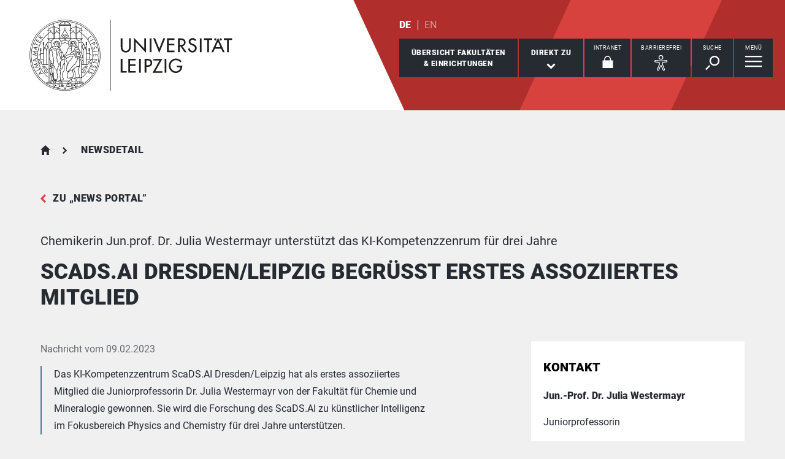

--- FILE ---
content_type: text/html; charset=utf-8
request_url: https://www.uni-leipzig.de/newsdetail/artikel/scadsai-dresden-leipzig-begruesst-erstes-assoziiertes-mitglied-2023-02-09
body_size: 47107
content:
<!DOCTYPE html> <html lang="de" dir="ltr"> <head> <meta charset="utf-8"> <!--
	This website is powered by TYPO3 - inspiring people to share!
	TYPO3 is a free open source Content Management Framework initially created by Kasper Skaarhoj and licensed under GNU/GPL.
	TYPO3 is copyright 1998-2026 of Kasper Skaarhoj. Extensions are copyright of their respective owners.
	Information and contribution at https://typo3.org/
--> <link rel="icon" href="/_assets/89f4369f29e16b23ff4835f5790afe07/Images/Icons/favicon.ico" type="image/vnd.microsoft.icon"> <title>Universität Leipzig: ScaDS.AI Dresden/Leipzig begrüßt erstes assoziiertes Mitglied</title> <meta name="description" content="Das KI-Kompetenzzentrum ScaDS.AI Dresden/Leipzig hat als erstes assoziiertes Mitglied die Juniorprofessorin Dr. Julia Westermayr von der Fakultät für Chemie und Mineralogie gewonnen. Sie wird die Forschung des ScaDS.AI zu künstlicher Intelligenz im Fokusbereich Physics and Chemistry für drei Jahre unterstützen."> <meta name="viewport" content="width=device-width,initial-scale=1.0"> <meta name="robots" content="INDEX,FOLLOW"> <meta property="og:title" content="ScaDS.AI Dresden/Leipzig begrüßt erstes assoziiertes Mitglied"> <meta property="og:type" content="article"> <meta property="og:url" content="https://www.uni-leipzig.de/newsdetail/artikel/scadsai-dresden-leipzig-begruesst-erstes-assoziiertes-mitglied-2023-02-09"> <meta property="og:image" content="https://www.uni-leipzig.de/fileadmin/_processed_/a/7/csm_2023_Julia_Westermayr_OO3A1825_UL_e5fc4e31f5.jpg"> <meta property="og:image:width" content="500"> <meta property="og:image:height" content="344"> <meta property="og:description" content="Das KI-Kompetenzzentrum ScaDS.AI Dresden/Leipzig hat als erstes assoziiertes Mitglied die Juniorprofessorin Dr. Julia Westermayr von der Fakultät für Chemie und Mineralogie gewonnen. Sie wird die Forschung des ScaDS.AI zu künstlicher Intelligenz im Fokusbereich Physics and Chemistry für drei Jahre unterstützen."> <meta name="twitter:card" content="summary_large_image"> <meta name="apple-mobile-web-app-title" content="Universität Leipzig"> <link rel="stylesheet" href="/typo3temp/assets/compressed/merged-d91bfe0906953fdfd521b5335e990b64-e4f7240fde068431e94dbc09c201aae5.css.gz?1768821033" media="all"> <link rel="stylesheet" href="/typo3temp/assets/compressed/merged-45f4788c750bf7ba2c298545ecf79457-01673bae3559fb02e040df67a7fc8987.css.gz?1768821033" media="print"> <link rel="canonical" href="https://www.uni-leipzig.de/newsdetail/artikel/scadsai-dresden-leipzig-begruesst-erstes-assoziiertes-mitglied-2023-02-09"> <link rel="apple-touch-icon" href="/_assets/89f4369f29e16b23ff4835f5790afe07/Images/Icons/apple-touch-icon.png"> </head> <body id="top" class="layout-pagets__10 "> <header id="header"> <div class="jumplinks"> <ul> <li> <a class="sr-only" href="#main-nav"> zur Hauptnavigation springen </a> </li> <li> <a class="sr-only" href="#content"> zum Inhalt springen </a> </li> <li> <a class="sr-only" href="#footer"> zum Seitenende mit Direkt-Links springen </a> </li> </ul> </div> <div class="header-container"> <div id="logo"> <a href="https://www.uni-leipzig.de/"> <img src="/_assets/89f4369f29e16b23ff4835f5790afe07/Images/Icons/uni_leipzig_logo_v2.svg" class="img-responsive" alt="zur Startseite der Universität Leipzig" > </a> </div> <div class="navigation-block clearfix"> <div class="navi navi-lang"><ul><li class="active"><a href="/newsdetail/artikel/scadsai-dresden-leipzig-begruesst-erstes-assoziiertes-mitglied-2023-02-09" hreflang="de-DE" aria-label="Deutsch">DE</a></li><li><span>EN</span></li></ul></div> <div class="navi navigational-elememts"> <ul class="clearfix"> <li class="facultiesButton"><a id="facultiesButton" href="#faculties" data-target="#faculties" aria-controls="faculties" aria-expanded="false"><span id="facultiesButtonLabel">Übersicht Fakultäten<br>&amp; Einrichtungen</span></a></li><li class="quicklinksButton"><a id="quicklinksButton" href="#quicklinks" data-target="#quicklinks" aria-controls="quicklinks" aria-expanded="false"><span id="quicklinksButtonLabel">Direkt zu</span> <svg role="presentation" width="15px" height="10px" viewBox="0 0 15 10" version="1.1" xmlns="http://www.w3.org/2000/svg" xmlns:xlink="http://www.w3.org/1999/xlink"> <g transform="translate(-8, -15)" fill="#FFFFFF"> <polygon transform="translate(15.5, 20) rotate(-270) translate(-15.5, -20)" points="13.08 13 11 15.103 15.841 20 11 24.897 13.08 27 20 20"></polygon> </g> </svg></a></li><li class="loginButton hasIcon"><a href="https://intranet.uni-leipzig.de/" target="_blank" rel="noreferrer noopener"><span id="loginButtonLabel" class="sr-only-xs">Intranet</span> <svg role="presentation" width="18px" height="20px" viewBox="0 0 18 20" version="1.1" xmlns="http://www.w3.org/2000/svg" xmlns:xlink="http://www.w3.org/1999/xlink"> <g stroke="#FFFFFF" stroke-width="1" fill="none" fill-rule="evenodd" transform="translate(2, 1)"> <polygon stroke-width="3.03999978" fill="#FFFFFF" points="0 17.3719008 14 17.3719008 14 8 0 8"></polygon> <path d="M2,9.37190083 L2,4.5617629 C2,2.04233927 4.08930556,0 6.66666667,0 C9.24402778,0 11.3333333,2.04233927 11.3333333,4.5617629 L11.3333333,8.54400169" stroke-width="1.6"></path> </g> </svg></a></li><li class="a11yButton hasIcon"><a id="a11yButton" href="#a11y-overlay" data-target="#a11y-overlay" aria-controls="a11y-overlay" aria-expanded="false"> <span id="a11yButtonLabel" class="sr-only-xs">Barrierefrei</span> <svg role="presentation" width="34px" height="34px" viewBox="0 0 389.9 389.6" version="1.1" xmlns="http://www.w3.org/2000/svg" xmlns:xlink="http://www.w3.org/1999/xlink"> <path fill="#ffffff" d="M250.6,189.3a42.9,42.9,0,1,1,42.9-42.9A42.89,42.89,0,0,1,250.6,189.3Zm0-71.5a28.68,28.68,0,1,0,20.2,8.4A29.06,29.06,0,0,0,250.6,117.8Z" transform="translate(-59.2 -58.6)"/> <path fill="#ffffff" d="M303.1,396.4a21.46,21.46,0,0,1-19.5-12.6l-33.1-80.3-32.7,80.1a21.41,21.41,0,0,1-37.1,4.1,21.57,21.57,0,0,1-2.1-21.5L213,278.7a26.63,26.63,0,0,0,1.9-10.4V251.9a7.09,7.09,0,0,0-6.5-7.1l-60.6-5.5a21.41,21.41,0,0,1,3.3-42.7l75.1,6.7c2.5.2,5.1.3,7.7.3h33.4c2.6,0,5.1-.1,7.7-.3l75-6.7h.1a21.41,21.41,0,0,1,3.3,42.7l-60.5,5.5a7.09,7.09,0,0,0-6.5,7.1v16.4a28.29,28.29,0,0,0,2,10.4l34.5,87.9a21.36,21.36,0,0,1-1.8,20.2A22.06,22.06,0,0,1,303.1,396.4ZM250.6,289.3a14.11,14.11,0,0,1,13.1,8.8l33,80.1a7.62,7.62,0,0,0,3.9,3.6,7.13,7.13,0,0,0,9-9.6L275,283.9a42.14,42.14,0,0,1-3-15.7V251.8a21.27,21.27,0,0,1,19.5-21.3l60.6-5.5a7,7,0,0,0,4.9-2.4,6.61,6.61,0,0,0,1.7-5.2,7,7,0,0,0-7.6-6.6l-74.9,6.7a88.33,88.33,0,0,1-8.9.4H233.9a87,87,0,0,1-8.9-.4l-75-6.7a7.12,7.12,0,0,0-1,14.2l60.7,5.5a21.27,21.27,0,0,1,19.5,21.3v16.4a42.14,42.14,0,0,1-3,15.7l-34.5,87.9a7.09,7.09,0,0,0,.3,7.3,7.19,7.19,0,0,0,6.6,3.2,7,7,0,0,0,5.9-4.3l32.9-79.9A14,14,0,0,1,250.6,289.3Z" transform="translate(-59.2 -58.6)"/> </svg> </a></li><li class="searchButton hasIcon"><a id="searchButton" href="#search-head" data-target="#search-head" aria-controls="search-head" aria-expanded="false"> <span id="searchButtonLabel" class="sr-only-xs">Suche</span> <svg role="presentation" width="24px" height="24px" viewBox="0 0 24 24" version="1.1" xmlns="http://www.w3.org/2000/svg" xmlns:xlink="http://www.w3.org/1999/xlink"> <g stroke="none" stroke-width="1" fill="#FFFFFF" fill-rule="evenodd" transform="translate(-20, -28)"> <path d="M26.5598553,43.1178207 L28.1995292,44.7712045 L21.6396739,51.3859088 L20,49.732525 L26.5598553,43.1178207 Z M35.0747955,42.0315453 C31.8777793,42.0315453 29.2767972,39.4088156 29.2767972,36.1850681 C29.2767972,32.9613205 31.8777793,30.3385909 35.0747955,30.3385909 C38.2718118,30.3385909 40.8727938,32.9613205 40.8727938,36.1850681 C40.8727938,39.4088156 38.2718118,42.0315453 35.0747955,42.0315453 L35.0747955,42.0315453 Z M35.0747955,28 C30.5917833,28 26.9575979,31.6645719 26.9575979,36.1850681 C26.9575979,40.7055642 30.5917833,44.3701361 35.0747955,44.3701361 C39.5578078,44.3701361 43.1919931,40.7055642 43.1919931,36.1850681 C43.1919931,31.6645719 39.5578078,28 35.0747955,28 L35.0747955,28 Z"></path> </g> </svg> </a></li><li class="menuButton hasIcon"> <a id="menuButton" href="#main-nav" data-target="#main-nav" aria-controls="main-nav" aria-label="Menü öffnen" aria-expanded="false"> <span id="menuButtonLabel" class="sr-only-xs">Menü</span> <svg role="presentation" class="hidden-md hidden-lg" width="27px" height="18px" viewBox="0 0 27 18" version="1.1" xmlns="http://www.w3.org/2000/svg" xmlns:xlink="http://www.w3.org/1999/xlink"> <g fill="#262A31"> <rect x="0" y="8" width="27" height="2"></rect> <rect x="0" y="0" width="27" height="2"></rect> <rect x="0" y="16" width="27" height="2"></rect> </g> </svg> <svg role="presentation" class="hidden-xs hidden-sm" width="28px" height="19px" viewBox="0 0 28 19" version="1.1" xmlns="http://www.w3.org/2000/svg" xmlns:xlink="http://www.w3.org/1999/xlink"> <g fill="#FFFFFF"> <rect x="0" y="8" width="27.35" height="2.3"></rect> <rect x="0" y="0" width="27.35" height="2.3"></rect> <rect x="0" y="16" width="27.35" height="2.3"></rect> </g> </svg> </a> </li> </ul> </div> </div> </div> <div class="nav-overlay bg-basalt" id="faculties" role="dialog" aria-labelledby="facultiesButtonLabel" aria-modal="true"> <div class="container"> <button class="close" data-target="#faculties" type="button">schließen</button><button id="menulink-mainmenu" class="back backto hidden-md hidden-lg" type="button">zurück</button><p class="h2 text-center sr-only-lg">Fakultäten & Einrichtungen</p> <div class="sdm-est"> <ul class="nav nav-tabs"> <li class="active" role="none"> <a id="establishment-251" href="#tab-sdm-est-1-251" aria-controls="tab-sdm-est-1-251" data-toggle="tab"> Fakultät </a> </li> <li class="" role="none"> <a id="establishment-7734" href="#tab-sdm-est-1-7734" aria-controls="tab-sdm-est-1-7734" data-toggle="tab"> Institut </a> </li> <li class="" role="none"> <a id="establishment-851" href="#tab-sdm-est-1-851" aria-controls="tab-sdm-est-1-851" data-toggle="tab"> Zentrale Einrichtung </a> </li> </ul> <div class="tab-content"> <div class="tab-pane active" id="tab-sdm-est-1-251" aria-labelledby="establishment-251"> <div id="acc-sdm-est-1-251" class="accordion panel-group"> <div class="panel panel-default"> <div id="sdm-est-head-1-251" class="panel-heading"> <p class="panel-title"> <a class="collapsed" aria-controls="sdm-est-coll-1-251" aria-expanded="false" data-parent="#acc-sdm-est-1-251" data-toggle="collapse" href="#sdm-est-coll-1-251" role="button"> Erziehungswissenschaftliche Fakultät </a> </p> </div> <div id="sdm-est-coll-1-251" class="panel-collapse collapse" aria-labelledby="sdm-est-head-1-251"> <div class="panel-body"> <div class="row"> <div class="col-md-4"> <a class="url btn-primary" rel="noopener" target="_blank" href="https://www.erzwiss.uni-leipzig.de/"> Webseite aufrufen </a> <p class="bold"> <span class="adr"><span class="hidden type">work</span><span class="building"> Haus 3 </span><br><span class="street-address">Marschnerstraße 31</span><br><span class="postal-code">04109 </span><span class="locality">Leipzig</span></span> </p> <p> Telefon: <span class="tel"> <span class="hidden type">work</span> <span class="value">+49 341 97 - 31400</span> </span> <br> Telefax: <span class="tel"> <span class="hidden type">fax</span> <span class="value">+49 341 97 - 31131400</span> </span> </p> <p> <strong>Dekan</strong><br> Prof. Dr. Henrik Saalbach </p> <p> <strong> Dekanatsrätin </strong><br> Nadja Straube </p> </div> <div class="col-md-8"> <img class="img-responsive" width="720" height="360" alt="die Karte zeigt folgenden Standort: Erziehungswissenschaftliche Fakultät, Marschnerstraße 31, 04109 Leipzig" src="/fileadmin/tilecache/tile_15_51.3404492_12.35315945_720_360_51.3404492_12.35315945.png" loading="lazy" > </div> </div> <p class="h2-teaser-lowercase"> Institute &amp; Einrichtungen </p> <ul class="list-decorative"> <li> <a rel="noopener" target="_blank" href="https://www.erzwiss.uni-leipzig.de/"> Fakultätszentrale Einrichtungen/Erziehungswissenschaftliche Fakultät </a> </li> <li> <a rel="noopener" target="_blank" href="https://www.erzwiss.uni-leipzig.de/institut-fuer-bildungswissenschaften"> Institut für Bildungswissenschaften </a> </li> <li> <a rel="noopener" target="_blank" href="https://www.erzwiss.uni-leipzig.de/institut-fuer-foerderpaedagogik"> Institut für Förderpädagogik </a> </li> <li> <a rel="noopener" target="_blank" href="https://www.erzwiss.uni-leipzig.de/institut-fuer-paedagogik-und-didaktik-im-elementar-und-primarbereich"> Institut für Pädagogik und Didaktik im Elementar- und Primarbereich </a> </li> <li> <a rel="noopener" target="_blank" href="https://www.erzwiss.uni-leipzig.de/fakultaet"> wissenschaftliche Einrichtung der Fakultät für Erziehungswissenschaften </a> </li> </ul> </div> </div> </div> <div class="panel panel-default"> <div id="sdm-est-head-1-656" class="panel-heading"> <p class="panel-title"> <a class="collapsed" aria-controls="sdm-est-coll-1-656" aria-expanded="false" data-parent="#acc-sdm-est-1-251" data-toggle="collapse" href="#sdm-est-coll-1-656" role="button"> Fakultät für Chemie </a> </p> </div> <div id="sdm-est-coll-1-656" class="panel-collapse collapse" aria-labelledby="sdm-est-head-1-656"> <div class="panel-body"> <div class="row"> <div class="col-md-4"> <a class="url btn-primary" rel="noopener" target="_blank" href="https://www.chemie.uni-leipzig.de/"> Webseite aufrufen </a> <p class="bold"> <span class="adr"><span class="hidden type">work</span><span class="building"> Hauptgebäude Chemie </span><br><span class="street-address">Johannisallee 29</span><br><span class="postal-code">04103 </span><span class="locality">Leipzig</span></span> </p> <p> Telefon: <span class="tel"> <span class="hidden type">work</span> <span class="value">+49 341 97 - 36000</span> </span> <br> Telefax: <span class="tel"> <span class="hidden type">fax</span> <span class="value">+49 341 97 - 36094</span> </span> </p> <p> <strong>Dekan</strong><br> Prof. Dr. Holger Kohlmann </p> <p> <strong> Dekanatsrat </strong><br> Marco Weiß </p> </div> <div class="col-md-8"> <img class="img-responsive" width="720" height="360" alt="die Karte zeigt folgenden Standort: Fakultät für Chemie, Johannisallee 29, 04103 Leipzig" src="/fileadmin/tilecache/tile_15_51.3273412_12.38989374_720_360_51.3273412_12.38989374.png" loading="lazy" > </div> </div> <p class="h2-teaser-lowercase"> Institute &amp; Einrichtungen </p> <ul class="list-decorative"> <li> <a rel="noopener" target="_blank" href="https://www.chemie.uni-leipzig.de/"> Fakultätszentrale Einrichtungen/Fakultät für Chemie </a> </li> <li> <a rel="noopener" target="_blank" href="https://www.chemie.uni-leipzig.de/institut-fuer-analytische-chemie"> Institut für Analytische Chemie </a> </li> <li> <a rel="noopener" target="_blank" href="https://www.chemie.uni-leipzig.de/institut-fuer-anorganische-chemie-und-kristallographie"> Institut für Anorganische Chemie und Kristallographie </a> </li> <li> <a rel="noopener" target="_blank" href="https://www.chemie.uni-leipzig.de/institut-fuer-bioanalytische-chemie"> Institut für Bioanalytische Chemie </a> </li> <li> <a rel="noopener" target="_blank" href="https://www.chemie.uni-leipzig.de/institut-fuer-didaktik-der-chemie"> Institut für Didaktik der Chemie </a> </li> <li> <a rel="noopener" target="_blank" href="https://www.chemie.uni-leipzig.de/institut-fuer-organische-chemie"> Institut für Organische Chemie </a> </li> <li> <a rel="noopener" target="_blank" href="https://www.chemie.uni-leipzig.de/institut-fuer-technische-chemie"> Institut für Technische Chemie </a> </li> <li> <a rel="noopener" target="_blank" href="https://www.chemie.uni-leipzig.de/"> Institutsübergreifende Einrichtungen/Fakultät für Chemie </a> </li> <li> <a rel="noopener" target="_blank" href="https://www.chemie.uni-leipzig.de/wilhelm-ostwald-institut-fuer-physikalische-und-theoretische-chemie"> Wilhelm-Ostwald-Institut für Physikalische und Theoretische Chemie </a> </li> </ul> </div> </div> </div> <div class="panel panel-default"> <div id="sdm-est-head-1-86" class="panel-heading"> <p class="panel-title"> <a class="collapsed" aria-controls="sdm-est-coll-1-86" aria-expanded="false" data-parent="#acc-sdm-est-1-251" data-toggle="collapse" href="#sdm-est-coll-1-86" role="button"> Fakultät für Geschichte, Kunst- und Regionalwissenschaften </a> </p> </div> <div id="sdm-est-coll-1-86" class="panel-collapse collapse" aria-labelledby="sdm-est-head-1-86"> <div class="panel-body"> <div class="row"> <div class="col-md-4"> <a class="url btn-primary" rel="noopener" target="_blank" href="https://www.gkr.uni-leipzig.de/"> Webseite aufrufen </a> <p class="bold"> <span class="adr"><span class="hidden type">work</span><span class="building"> Institutsgebäude </span><br><span class="street-address">Schillerstraße 6</span><br><span class="postal-code">04109 </span><span class="locality">Leipzig</span></span> </p> <p> Telefon: <span class="tel"> <span class="hidden type">work</span> <span class="value">+49 341 97 - 37000</span> </span> <br> Telefax: <span class="tel"> <span class="hidden type">fax</span> <span class="value">+49 341 97 - 37049</span> </span> </p> <p> <strong>Dekan</strong><br> Prof. Dr. Markus A. Denzel </p> <p> <strong> Dekanatsrätin </strong><br> Uta Al-Marie </p> </div> <div class="col-md-8"> <img class="img-responsive" width="720" height="360" alt="die Karte zeigt folgenden Standort: Fakultät für Geschichte, Kunst- und Regionalwissenschaften, Schillerstraße 6, 04109 Leipzig" src="/fileadmin/tilecache/tile_15_51.3372008_12.3775362_720_360_51.3372008_12.3775362.png" loading="lazy" > </div> </div> <p class="h2-teaser-lowercase"> Institute &amp; Einrichtungen </p> <ul class="list-decorative"> <li> <a rel="noopener" target="_blank" href="https://www.gkr.uni-leipzig.de/aegyptologisches-institut"> Ägyptologisches Institut </a> </li> <li> <a rel="noopener" target="_blank" href="https://www.gkr.uni-leipzig.de/altorientalisches-institut"> Altorientalisches Institut </a> </li> <li> <a rel="noopener" target="_blank" href="https://www.gkr.uni-leipzig.de/fakultaet"> Fakultätszentrale Einrichtungen/Fakultät für GKR </a> </li> <li> <a rel="noopener" target="_blank" href="https://www.gkr.uni-leipzig.de/historisches-seminar"> Historisches Seminar </a> </li> <li> <a rel="noopener" target="_blank" href="https://www.gkr.uni-leipzig.de/institut-fuer-afrikastudien"> Institut für Afrikastudien </a> </li> <li> <a rel="noopener" target="_blank" href="https://www.gkr.uni-leipzig.de/institut-fuer-indologie-und-zentralasienwissenschaften"> Institut für Indologie und Zentralasienwissenschaften </a> </li> <li> <a rel="noopener" target="_blank" href="https://www.gkr.uni-leipzig.de/institut-fuer-kunstgeschichte"> Institut für Kunstgeschichte </a> </li> <li> <a rel="noopener" target="_blank" href="https://studienart.gko.uni-leipzig.de/"> Institut für Kunstpädagogik </a> </li> <li> <a rel="noopener" target="_blank" href="https://www.gkr.uni-leipzig.de/institut-fuer-musikwissenschaft"> Institut für Musikwissenschaft </a> </li> <li> <a rel="noopener" target="_blank" href="https://www.gkr.uni-leipzig.de/institut-fuer-ethnologie"> Institut für Sozial- und Kulturanthropologie </a> </li> <li> <a rel="noopener" target="_blank" href="https://www.gkr.uni-leipzig.de/institut-fuer-theaterwissenschaft"> Institut für Theaterwissenschaft </a> </li> <li> <a rel="noopener" target="_blank" href="https://www.gkr.uni-leipzig.de/orientalisches-institut"> Orientalisches Institut </a> </li> <li> <a rel="noopener" target="_blank" href="https://www.gkr.uni-leipzig.de/ostasiatisches-institut"> Ostasiatisches Institut </a> </li> <li> <a rel="noopener" target="_blank" href="https://www.gkr.uni-leipzig.de/religionswissenschaftliches-institut"> Religionswissenschaftliches Institut </a> </li> <li> <a rel="noopener" target="_blank" href="https://www.gkr.uni-leipzig.de/fakultaet/institute-einrichtungen"> wissenschaftliche Einrichtung der Fakultät für Geschichte, Kunst- und Regionalwissenschaften </a> </li> </ul> </div> </div> </div> <div class="panel panel-default"> <div id="sdm-est-head-1-496" class="panel-heading"> <p class="panel-title"> <a class="collapsed" aria-controls="sdm-est-coll-1-496" aria-expanded="false" data-parent="#acc-sdm-est-1-251" data-toggle="collapse" href="#sdm-est-coll-1-496" role="button"> Fakultät für Lebenswissenschaften </a> </p> </div> <div id="sdm-est-coll-1-496" class="panel-collapse collapse" aria-labelledby="sdm-est-head-1-496"> <div class="panel-body"> <div class="row"> <div class="col-md-4"> <a class="url btn-primary" rel="noopener" target="_blank" href="https://www.lw.uni-leipzig.de/"> Webseite aufrufen </a> <p class="bold"> <span class="adr"><span class="hidden type">work</span><span class="building"> Institutsgebäude </span><br><span class="street-address">Talstraße 33</span><br><span class="postal-code">04103 </span><span class="locality">Leipzig</span></span> </p> <p> Telefon: <span class="tel"> <span class="hidden type">work</span> <span class="value">+49 341 97 - 36700</span> </span> <br> Telefax: <span class="tel"> <span class="hidden type">fax</span> <span class="value">+49 341 97 - 36749</span> </span> </p> <p> <strong>Dekanin</strong><br> Prof. Dr. Irene Coin </p> <p> <strong> Dekanatsrat </strong><br> Markus Lorenz </p> </div> <div class="col-md-8"> <img class="img-responsive" width="720" height="360" alt="die Karte zeigt folgenden Standort: Fakultät für Lebenswissenschaften, Talstraße 33, 04103 Leipzig" src="/fileadmin/tilecache/tile_15_51.332433_12.38549442_720_360_51.332433_12.38549442.png" loading="lazy" > </div> </div> <p class="h2-teaser-lowercase"> Institute &amp; Einrichtungen </p> <ul class="list-decorative"> <li> <a rel="noopener" target="_blank" href="https://www.lw.uni-leipzig.de/"> Fakultätszentrale Einrichtungen/Fakultät für Lebenswissenschaften </a> </li> <li> <a rel="noopener" target="_blank" href="https://www.lw.uni-leipzig.de/institut-fuer-biochemie"> Institut für Biochemie </a> </li> <li> <a rel="noopener" target="_blank" href="https://www.lw.uni-leipzig.de/institut-fuer-biologie"> Institut für Biologie </a> </li> <li> <a rel="noopener" target="_blank" href="https://www.lw.uni-leipzig.de/"> Institutsübergreifende Einrichtungen/Fakultät für Lebenswissenschaften </a> </li> <li> <a rel="noopener" target="_blank" href="https://www.lw.uni-leipzig.de/wilhelm-wundt-institut-fuer-psychologie"> Wilhelm-Wundt-Institut für Psychologie </a> </li> <li> <span>wissenschaftliche Einrichtung der Fakultät für Lebenswissenschaften</span> </li> </ul> </div> </div> </div> <div class="panel panel-default"> <div id="sdm-est-head-1-448" class="panel-heading"> <p class="panel-title"> <a class="collapsed" aria-controls="sdm-est-coll-1-448" aria-expanded="false" data-parent="#acc-sdm-est-1-251" data-toggle="collapse" href="#sdm-est-coll-1-448" role="button"> Fakultät für Mathematik und Informatik </a> </p> </div> <div id="sdm-est-coll-1-448" class="panel-collapse collapse" aria-labelledby="sdm-est-head-1-448"> <div class="panel-body"> <div class="row"> <div class="col-md-4"> <a class="url btn-primary" rel="noopener" target="_blank" href="https://www.mathcs.uni-leipzig.de/"> Webseite aufrufen </a> <p class="bold"> <span class="adr"><span class="hidden type">work</span><span class="building"> Neues Augusteum </span><br><span class="street-address">Augustusplatz 10</span><br><span class="postal-code">04109 </span><span class="locality">Leipzig</span></span> </p> <p> Telefon: <span class="tel"> <span class="hidden type">work</span> <span class="value">+49 341 97 - 32100</span> </span> <br> </p> <p> <strong>Dekan</strong><br> Prof. Dr. Andreas Maletti </p> <p> <strong> Dekanatsrätin </strong><br> Claudia Wendt </p> </div> <div class="col-md-8"> <img class="img-responsive" width="720" height="360" alt="die Karte zeigt folgenden Standort: Fakultät für Mathematik und Informatik, Augustusplatz 10, 04109 Leipzig" src="/fileadmin/tilecache/tile_15_51.33904925_12.37920241_720_360_51.33904925_12.37920241.png" loading="lazy" > </div> </div> <p class="h2-teaser-lowercase"> Institute &amp; Einrichtungen </p> <ul class="list-decorative"> <li> <a rel="noopener" target="_blank" href="https://www.mathcs.uni-leipzig.de/"> Fakultätszentrale Einrichtungen/Fakultät für Mathematik und Informatik </a> </li> <li> <a rel="noopener" target="_blank" href="https://www.mathcs.uni-leipzig.de/ifi"> Institut für Informatik </a> </li> <li> <a rel="noopener" target="_blank" href="https://www.mathcs.uni-leipzig.de/math"> Mathematisches Institut </a> </li> </ul> </div> </div> </div> <div class="panel panel-default"> <div id="sdm-est-head-1-556" class="panel-heading"> <p class="panel-title"> <a class="collapsed" aria-controls="sdm-est-coll-1-556" aria-expanded="false" data-parent="#acc-sdm-est-1-251" data-toggle="collapse" href="#sdm-est-coll-1-556" role="button"> Fakultät für Physik und Erdsystemwissenschaften </a> </p> </div> <div id="sdm-est-coll-1-556" class="panel-collapse collapse" aria-labelledby="sdm-est-head-1-556"> <div class="panel-body"> <div class="row"> <div class="col-md-4"> <a class="url btn-primary" rel="noopener" target="_blank" href="https://www.physes.uni-leipzig.de/"> Webseite aufrufen </a> <p class="bold"> <span class="adr"><span class="hidden type">work</span><span class="building"> Institutsgebäude </span><br><span class="street-address">Linnéstraße 5</span><br><span class="postal-code">04103 </span><span class="locality">Leipzig</span></span> </p> <p> Telefon: <span class="tel"> <span class="hidden type">work</span> <span class="value">+49 341 97 - 32400</span> </span> <br> </p> <p> <strong>Dekan</strong><br> Prof. Dr. Johannes Quaas </p> <p> <strong> Dekanatsrätin </strong><br> Dr. Annett Kaldich </p> <p> <strong>Sekretariat</strong><br> Susan Baeumler </p> </div> <div class="col-md-8"> <img class="img-responsive" width="720" height="360" alt="die Karte zeigt folgenden Standort: Fakultät für Physik und Erdsystemwissenschaften, Linnéstraße 5, 04103 Leipzig" src="/fileadmin/tilecache/tile_15_51.3269462_12.39172471_720_360_51.3269462_12.39172471.png" loading="lazy" > </div> </div> <p class="h2-teaser-lowercase"> Institute &amp; Einrichtungen </p> <ul class="list-decorative"> <li> <a rel="noopener" target="_blank" href="https://www.physes.uni-leipzig.de/fakultaet"> Fakultätszentrale Einrichtungen/Fakultät für Physik und Erdsystemwissenschaften </a> </li> <li> <a rel="noopener" target="_blank" href="https://www.physes.uni-leipzig.de/fbi"> Felix-Bloch-Institut für Festkörperphysik </a> </li> <li> <a rel="noopener" target="_blank" href="https://www.physes.uni-leipzig.de/dip"> Institut für Didaktik der Physik </a> </li> <li> <a rel="noopener" target="_blank" href="https://www.physes.uni-leipzig.de/ief"> Institut für Erdsystemwissenschaft und Fernerkundung </a> </li> <li> <a rel="noopener" target="_blank" href="https://www.physes.uni-leipzig.de/institut-fuer-geographie"> Institut für Geographie </a> </li> <li> <a rel="noopener" target="_blank" href="https://www.physes.uni-leipzig.de/institut-fuer-meteorologie"> Institut für Meteorologie </a> </li> <li> <a rel="noopener" target="_blank" href="http://www.physik.uni-leipzig.de/"> Institut für Theoretische Physik </a> </li> <li> <a rel="noopener" target="_blank" href="https://www.physes.uni-leipzig.de/pdi"> Peter-Debye-Institut für Physik der weichen Materie </a> </li> <li> <span>Serviceeinrichtungen der Fakultät für Physik und Erdsystemwissenschaften</span> </li> </ul> </div> </div> </div> <div class="panel panel-default"> <div id="sdm-est-head-1-285" class="panel-heading"> <p class="panel-title"> <a class="collapsed" aria-controls="sdm-est-coll-1-285" aria-expanded="false" data-parent="#acc-sdm-est-1-251" data-toggle="collapse" href="#sdm-est-coll-1-285" role="button"> Fakultät für Sozialwissenschaften und Philosophie </a> </p> </div> <div id="sdm-est-coll-1-285" class="panel-collapse collapse" aria-labelledby="sdm-est-head-1-285"> <div class="panel-body"> <div class="row"> <div class="col-md-4"> <a class="url btn-primary" rel="noopener" target="_blank" href="https://www.sozphil.uni-leipzig.de/"> Webseite aufrufen </a> <p class="bold"> <span class="adr"><span class="hidden type">work</span><span class="building"> Geisteswissenschaftliches Zentrum </span><br><span class="street-address">Beethovenstraße 15</span><br><span class="postal-code">04107 </span><span class="locality">Leipzig</span></span> </p> <p> Telefon: <span class="tel"> <span class="hidden type">work</span> <span class="value">+49 341 97 - 35600</span> </span> <br> Telefax: <span class="tel"> <span class="hidden type">fax</span> <span class="value">+49 341 97 - 35699</span> </span> </p> <p> <strong>Dekanin</strong><br> Prof. Dr. Astrid Lorenz </p> <p> <strong> Dekanatsrätin </strong><br> Barbara Harrmann </p> <p> <strong>Sekretariat</strong><br> Carola Vater </p> </div> <div class="col-md-8"> <img class="img-responsive" width="720" height="360" alt="die Karte zeigt folgenden Standort: Fakultät für Sozialwissenschaften und Philosophie, Beethovenstraße 15, 04107 Leipzig" src="/fileadmin/tilecache/tile_15_51.3318492_12.36834906_720_360_51.3318492_12.36834906.png" loading="lazy" > </div> </div> <p class="h2-teaser-lowercase"> Institute &amp; Einrichtungen </p> <ul class="list-decorative"> <li> <a rel="noopener" target="_blank" href="https://www.sozphil.uni-leipzig.de/"> Fakultätszentrale Einrichtungen/Fakultät für Sozialwissenschaften und Philosophie </a> </li> <li> <a rel="noopener" target="_blank" href="https://gesi.sozphil.uni-leipzig.de/home/"> Global and European Studies Institute </a> </li> <li> <a rel="noopener" target="_blank" href="https://www.sozphil.uni-leipzig.de/institut-fuer-kommunikations-und-medienwissenschaft"> Institut für Kommunikations- und Medienwissenschaft </a> </li> <li> <a rel="noopener" target="_blank" href="https://www.sozphil.uni-leipzig.de/institut-fuer-kulturwissenschaften"> Institut für Kulturwissenschaften </a> </li> <li> <a rel="noopener" target="_blank" href="https://www.sozphil.uni-leipzig.de/institut-fuer-philosophie"> Institut für Philosophie </a> </li> <li> <a rel="noopener" target="_blank" href="https://www.sozphil.uni-leipzig.de/institut-fuer-politikwissenschaft"> Institut für Politikwissenschaft </a> </li> <li> <a rel="noopener" target="_blank" href="https://www.sozphil.uni-leipzig.de/institut-fuer-soziologie"> Institut für Soziologie </a> </li> </ul> </div> </div> </div> <div class="panel panel-default"> <div id="sdm-est-head-1-36" class="panel-heading"> <p class="panel-title"> <a class="collapsed" aria-controls="sdm-est-coll-1-36" aria-expanded="false" data-parent="#acc-sdm-est-1-251" data-toggle="collapse" href="#sdm-est-coll-1-36" role="button"> Juristische Fakultät </a> </p> </div> <div id="sdm-est-coll-1-36" class="panel-collapse collapse" aria-labelledby="sdm-est-head-1-36"> <div class="panel-body"> <div class="row"> <div class="col-md-4"> <a class="url btn-primary" rel="noopener" target="_blank" href="https://www.jura.uni-leipzig.de/"> Webseite aufrufen </a> <p class="bold"> <span class="adr"><span class="hidden type">work</span><span class="building"> Juridicum </span><br><span class="street-address">Burgstraße 27</span><br><span class="postal-code">04109 </span><span class="locality">Leipzig</span></span> </p> <p> Telefon: <span class="tel"> <span class="hidden type">work</span> <span class="value">+49 341 97 - 35100</span> </span> <br> Telefax: <span class="tel"> <span class="hidden type">fax</span> <span class="value">+49 341 97 - 31135100</span> </span> </p> <p> <strong>Dekan</strong><br> Prof. Dr. Marc Desens </p> <p> <strong> Dekanatsrat </strong><br> Dr. Christian Kraus </p> <p> <strong>Sekretariat</strong><br> Sylvia Proksch </p> </div> <div class="col-md-8"> <img class="img-responsive" width="720" height="360" alt="die Karte zeigt folgenden Standort: Juristische Fakultät, Burgstraße 27, 04109 Leipzig" src="/fileadmin/tilecache/tile_15_51.337711_12.3736733_720_360_51.337711_12.3736733.png" loading="lazy" > </div> </div> <p class="h2-teaser-lowercase"> Institute &amp; Einrichtungen </p> <ul class="list-decorative"> <li> <a rel="noopener" target="_blank" href="https://www.jura.uni-leipzig.de/ernst-jaeger-institut"> Ernst-Jaeger-Institut für Unternehmenssanierung und Insolvenzrecht </a> </li> <li> <a rel="noopener" target="_blank" href="https://www.jura.uni-leipzig.de/"> Fakultätszentrale Einrichtungen/Juristische Fakultät </a> </li> <li> <a rel="noopener" target="_blank" href="https://www.jura.uni-leipzig.de/institut-fuer-anwaltsrecht"> Institut für Anwaltsrecht </a> </li> <li> <a rel="noopener" target="_blank" href="https://www.jura.uni-leipzig.de/institut-fuer-arbeits-und-sozialrecht"> Institut für Arbeits- und Sozialrecht </a> </li> <li> <a rel="noopener" target="_blank" href="https://www.jura.uni-leipzig.de/institut-fuer-auslaendisches-und-europaeisches-privat-und-verfahrensrecht"> Institut für ausländisches und europäisches Privat- und Verfahrensrecht </a> </li> <li> <a rel="noopener" target="_blank" href="https://www.jura.uni-leipzig.de/institut-fuer-deutsches-und-internationales-bank-und-kapitalmarktrecht"> Institut für Deutsches und Internationales Bank- und Kapitalmarktrecht </a> </li> <li> <a rel="noopener" target="_blank" href="https://www.jura.uni-leipzig.de/institut-fuer-energie-und-regulierungsrecht"> Institut für Energie- und Regulierungsrecht </a> </li> <li> <a rel="noopener" target="_blank" href="https:// https://www.jura.uni-leipzig.de/grundlagen"> Institut für Grundlagen des Rechts </a> </li> <li> <a rel="noopener" target="_blank" href="https://www.jura.uni-leipzig.de/institut-fuer-internationales-recht"> Institut für Internationales Recht </a> </li> <li> <a rel="noopener" target="_blank" href="https://www.jura.uni-leipzig.de/institut-fuer-medien-und-datenrecht-sowie-digitalisierung"> Institut für Medien- und Datenrecht sowie Digitalisierung </a> </li> <li> <a rel="noopener" target="_blank" href="https://www.jura.uni-leipzig.de/professur-prof-dr-uhle/forschung/institut-fuer-recht-und-politik"> Institut für Recht und Politik </a> </li> <li> <a rel="noopener" target="_blank" href="https://www.jura.uni-leipzig.de/institut-fuer-steuerrecht"> Institut für Steuerrecht </a> </li> <li> <a rel="noopener" target="_blank" href="https://www.jura.uni-leipzig.de/institut-fuer-umwelt-und-planungsrecht"> Institut für Umwelt- und Planungsrecht </a> </li> <li> <a rel="noopener" target="_blank" href="https://www.jura.uni-leipzig.de/institut-fuer-voelkerrecht-europarecht-und-auslaendisches-oeffentliches-recht"> Institut für Völkerrecht, Europarecht und ausländisches öffentliches Recht </a> </li> <li> <span>Professuren ohne Institutszuordnung/Juristische Fakultät</span> </li> </ul> </div> </div> </div> <div class="panel panel-default"> <div id="sdm-est-head-1-165" class="panel-heading"> <p class="panel-title"> <a class="collapsed" aria-controls="sdm-est-coll-1-165" aria-expanded="false" data-parent="#acc-sdm-est-1-251" data-toggle="collapse" href="#sdm-est-coll-1-165" role="button"> Philologische Fakultät </a> </p> </div> <div id="sdm-est-coll-1-165" class="panel-collapse collapse" aria-labelledby="sdm-est-head-1-165"> <div class="panel-body"> <div class="row"> <div class="col-md-4"> <a class="url btn-primary" rel="noopener" target="_blank" href="https://www.philol.uni-leipzig.de/"> Webseite aufrufen </a> <p class="bold"> <span class="adr"><span class="hidden type">work</span><span class="building"> Geisteswissenschaftliches Zentrum </span><br><span class="street-address">Beethovenstraße 15</span><br><span class="postal-code">04107 </span><span class="locality">Leipzig</span></span> </p> <p> Telefon: <span class="tel"> <span class="hidden type">work</span> <span class="value">+49 341 97 - 37300</span> </span> <br> </p> <p> <strong>Dekan</strong><br> Prof. Dr. Benjamin Lucas Meisnitzer </p> <p> <strong> Dekanatsrat </strong><br> Dr. Stephan Thomas </p> <p> <strong>Sekretariat</strong><br> Annett Lutschin </p> </div> <div class="col-md-8"> <img class="img-responsive" width="720" height="360" alt="die Karte zeigt folgenden Standort: Philologische Fakultät, Beethovenstraße 15, 04107 Leipzig" src="/fileadmin/tilecache/tile_15_51.3318492_12.36834906_720_360_51.3318492_12.36834906.png" loading="lazy" > </div> </div> <p class="h2-teaser-lowercase"> Institute &amp; Einrichtungen </p> <ul class="list-decorative"> <li> <a rel="noopener" target="_blank" href="https://www.philol.uni-leipzig.de/fakultaet"> Fakultätszentrale Einrichtungen/Philologische Fakultät </a> </li> <li> <a rel="noopener" target="_blank" href="https://www.philol.uni-leipzig.de/herder-institut"> Herder-Institut </a> </li> <li> <a rel="noopener" target="_blank" href="https://americanstudies.uni-leipzig.de/"> Institut für Amerikanistik </a> </li> <li> <a rel="noopener" target="_blank" href="https://www.philol.uni-leipzig.de/institut-fuer-angewandte-linguistik-und-translatologie"> Institut für Angewandte Linguistik und Translatologie </a> </li> <li> <a rel="noopener" target="_blank" href="https://www.philol.uni-leipzig.de/institut-fuer-anglistik"> Institut für Anglistik </a> </li> <li> <a rel="noopener" target="_blank" href="https://www.philol.uni-leipzig.de/institut-fuer-germanistik"> Institut für Germanistik </a> </li> <li> <a rel="noopener" target="_blank" href="https://www.philol.uni-leipzig.de/institut-fuer-klassische-philologie-und-komparatistik"> Institut für klassische Philologie und Komparatistik </a> </li> <li> <a rel="noopener" target="_blank" href="https://www.philol.uni-leipzig.de/institut-fuer-linguistik"> Institut für Linguistik </a> </li> <li> <a rel="noopener" target="_blank" href="https://www.philol.uni-leipzig.de/institut-fuer-romanistik"> Institut für Romanistik </a> </li> <li> <a rel="noopener" target="_blank" href="https://www.philol.uni-leipzig.de/institut-fuer-slavistik"> Institut für Slavistik </a> </li> <li> <a rel="noopener" target="_blank" href="https://www.philol.uni-leipzig.de/sorabistik"> Institut für Sorabistik </a> </li> </ul> </div> </div> </div> <div class="panel panel-default"> <div id="sdm-est-head-1-398" class="panel-heading"> <p class="panel-title"> <a class="collapsed" aria-controls="sdm-est-coll-1-398" aria-expanded="false" data-parent="#acc-sdm-est-1-251" data-toggle="collapse" href="#sdm-est-coll-1-398" role="button"> Sportwissenschaftliche Fakultät </a> </p> </div> <div id="sdm-est-coll-1-398" class="panel-collapse collapse" aria-labelledby="sdm-est-head-1-398"> <div class="panel-body"> <div class="row"> <div class="col-md-4"> <a class="url btn-primary" rel="noopener" target="_blank" href="https://www.spowi.uni-leipzig.de/"> Webseite aufrufen </a> <p class="bold"> <span class="adr"><span class="hidden type">work</span><span class="building"> Haus 1, T-Trakt </span><br><span class="street-address">Jahnallee 59</span><br><span class="postal-code">04109 </span><span class="locality">Leipzig</span></span> </p> <p> Telefon: <span class="tel"> <span class="hidden type">work</span> <span class="value">+49 341 97 - 31600</span> </span> <br> </p> <p> <strong>Dekan</strong><br> Prof. Dr. Gregor Hovemann </p> <p> <strong> Dekanatsrat </strong><br> Robert Rost </p> </div> <div class="col-md-8"> <img class="img-responsive" width="720" height="360" alt="die Karte zeigt folgenden Standort: Sportwissenschaftliche Fakultät, Jahnallee 59, 04109 Leipzig" src="/fileadmin/tilecache/tile_15_51.3396641_12.3500902_720_360_51.3396641_12.3500902.png" loading="lazy" > </div> </div> <p class="h2-teaser-lowercase"> Institute &amp; Einrichtungen </p> <ul class="list-decorative"> <li> <a rel="noopener" target="_blank" href="https://www.spowi.uni-leipzig.de"> Abteilung Natursportarten (Ski/Kanu/Rad) </a> </li> <li> <a rel="noopener" target="_blank" href="https://www.spowi.uni-leipzig.de/experimentelle-sporternaehrung"> Experimentelle Sporternährung </a> </li> <li> <a rel="noopener" target="_blank" href="https://www.spowi.uni-leipzig.de"> Fakultätszentrale Einrichtungen/Sportwissenschaftliche Fakultät </a> </li> <li> <a rel="noopener" target="_blank" href="https://www.spowi.uni-leipzig.de"> Institut für Allgemeine Bewegungs- und Trainingswissenschaft </a> </li> <li> <a rel="noopener" target="_blank" href="https://www.spowi.uni-leipzig.de"> Institut für Bewegungs- und Trainingswissenschaft der Sportarten I </a> </li> <li> <a rel="noopener" target="_blank" href="https://www.spowi.uni-leipzig.de"> Institut für Bewegungs- und Trainingswissenschaft der Sportarten II </a> </li> <li> <a rel="noopener" target="_blank" href="https://www.spowi.uni-leipzig.de"> Institut für Gesundheitssport und Public Health </a> </li> <li> <a rel="noopener" target="_blank" href="https://www.spowi.uni-leipzig.de"> Institut für Sportmedizin und Prävention </a> </li> <li> <a rel="noopener" target="_blank" href="https://www.spowi.uni-leipzig.de"> Institut für Sportpsychologie und Sportpädagogik </a> </li> <li> <a rel="noopener" target="_blank" href="https://www.spowi.uni-leipzig.de"> Institutsübergreifende Einrichtungen/Sportwissenschaftliche Fakultät </a> </li> <li> <a rel="noopener" target="_blank" href="https://www.spowi.uni-leipzig.de"> Internationaler Trainerkurs </a> </li> </ul> </div> </div> </div> <div class="panel panel-default"> <div id="sdm-est-head-1-3" class="panel-heading"> <p class="panel-title"> <a class="collapsed" aria-controls="sdm-est-coll-1-3" aria-expanded="false" data-parent="#acc-sdm-est-1-251" data-toggle="collapse" href="#sdm-est-coll-1-3" role="button"> Theologische Fakultät </a> </p> </div> <div id="sdm-est-coll-1-3" class="panel-collapse collapse" aria-labelledby="sdm-est-head-1-3"> <div class="panel-body"> <div class="row"> <div class="col-md-4"> <a class="url btn-primary" rel="noopener" target="_blank" href="https://www.theol.uni-leipzig.de/"> Webseite aufrufen </a> <p class="bold"> <span class="adr"><span class="hidden type">work</span><span class="building"> Institutsgebäude </span><br><span class="street-address">Beethovenstraße 25</span><br><span class="postal-code">04107 </span><span class="locality">Leipzig</span></span> </p> <p> Telefon: <span class="tel"> <span class="hidden type">work</span> <span class="value">+49 341 97 - 35400</span> </span> <br> Telefax: <span class="tel"> <span class="hidden type">fax</span> <span class="value">+49 341 97 - 35499</span> </span> </p> <p> <strong>Dekan</strong><br> Prof. Dr. Roderich Andres Barth </p> <p> <strong> Dekanatsrätin </strong><br> Lena Seehausen </p> <p> <strong>Sekretariat</strong><br> Jana Tulke </p> </div> <div class="col-md-8"> <img class="img-responsive" width="720" height="360" alt="die Karte zeigt folgenden Standort: Theologische Fakultät, Beethovenstraße 25, 04107 Leipzig" src="/fileadmin/tilecache/tile_15_51.3318977_12.36539072_720_360_51.3318977_12.36539072.png" loading="lazy" > </div> </div> <p class="h2-teaser-lowercase"> Institute &amp; Einrichtungen </p> <ul class="list-decorative"> <li> <span>Begegnungszentrum Universitätskirche</span> </li> <li> <a rel="noopener" target="_blank" href="https://www.theol.uni-leipzig.de/"> Fakultätszentrale Einrichtungen/Theologische Fakultät </a> </li> <li> <a rel="noopener" target="_blank" href="https://www.theol.uni-leipzig.de/institut-fuer-alttestamentliche-wissenschaft"> Institut für Alttestamentliche Wissenschaft </a> </li> <li> <a rel="noopener" target="_blank" href="https://www.theol.uni-leipzig.de/institut-fuer-kirchengeschichte"> Institut für Kirchengeschichte </a> </li> <li> <a rel="noopener" target="_blank" href="https://www.theol.uni-leipzig.de/institut-fuer-neutestamentliche-wissenschaft"> Institut für Neutestamentliche Wissenschaft </a> </li> <li> <a rel="noopener" target="_blank" href="https://www.theol.uni-leipzig.de/institut-fuer-praktische-theologie"> Institut für Praktische Theologie </a> </li> <li> <a rel="noopener" target="_blank" href="https://www.theol.uni-leipzig.de/institut-fuer-religionspaedagogik"> Institut für Religionspädagogik </a> </li> <li> <a rel="noopener" target="_blank" href="https://www.theol.uni-leipzig.de/institut-fuer-systematische-theologie"> Institut für Systematische Theologie </a> </li> <li> <a rel="noopener" target="_blank" href="https://www.theol.uni-leipzig.de/fakultaet/einrichtungen-und-institute/lektorat-fuer-alte-sprachen"> Lektorat für Alte Sprachen </a> </li> <li> <a rel="noopener" target="_blank" href="https://www.theol.uni-leipzig.de/"> wissenschaftliche Einrichtung der Theologischen Fakultät </a> </li> </ul> </div> </div> </div> <div class="panel panel-default"> <div id="sdm-est-head-1-447" class="panel-heading"> <p class="panel-title"> <a class="collapsed" aria-controls="sdm-est-coll-1-447" aria-expanded="false" data-parent="#acc-sdm-est-1-251" data-toggle="collapse" href="#sdm-est-coll-1-447" role="button"> Universitätsmedizin Leipzig - Medizinische Fakultät &amp; Universitätsklinikum </a> </p> </div> <div id="sdm-est-coll-1-447" class="panel-collapse collapse" aria-labelledby="sdm-est-head-1-447"> <div class="panel-body"> <div class="row"> <div class="col-md-4"> <a class="url btn-primary" rel="noopener" target="_blank" href="https://www.uniklinikum-leipzig.de/"> Webseite aufrufen </a> <p class="bold"> <span class="adr"><span class="hidden type">work</span><span class="street-address">Liebigstraße</span><br><span class="postal-code">04103 </span><span class="locality">Leipzig</span></span> </p> <p> Telefon: <span class="tel"> <span class="hidden type">work</span> <span class="value">109</span> </span> <br> </p> </div> <div class="col-md-8"> <img class="img-responsive" width="720" height="360" alt="die Karte zeigt folgenden Standort: Universitätsmedizin Leipzig - Medizinische Fakultät &amp; Universitätsklinikum, Liebigstraße, 04103 Leipzig" src="/fileadmin/tilecache/tile_15_51.3307497_12.39235535_720_360_51.3307497_12.39235535.png" loading="lazy" > </div> </div> <p class="h2-teaser-lowercase"> Institute &amp; Einrichtungen </p> <ul class="list-decorative"> <li> <a rel="noopener" target="_blank" href="https://research.uni-leipzig.de/pharmk/"> Abteilung für Klinische Pharmakologie </a> </li> <li> <a rel="noopener" target="_blank" href="https://www.uniklinikum-leipzig.de/einrichtungen/physiologie"> Carl-Ludwig-Institut für Physiologie </a> </li> <li> <a rel="noopener" target="_blank" href="https://www.uniklinikum-leipzig.de/wissenschaft-forschung/forschungs-schwerpunkte/forschungszentren"> Forschungseinrichtungen der Medizinischen Fakultät </a> </li> <li> <a rel="noopener" target="_blank" href="https://home.uni-leipzig.de/~allgemeinmedizin/"> Institut für Allgemeinmedizin </a> </li> <li> <a rel="noopener" target="_blank" href="http://anatomie.medizin.uni-leipzig.de/"> Institut für Anatomie </a> </li> <li> <a rel="noopener" target="_blank" href="https://www.uniklinikum-leipzig.de/einrichtungen/hebammenwissenschaft"> Institut für Hebammenwissenschaft und interprofessionelle Perinatalmedizin </a> </li> <li> <a rel="noopener" target="_blank" href="https://student.uniklinikum-leipzig.de/lernklinik/"> Institut für Interprofessionelle Simulation </a> </li> <li> <a rel="noopener" target="_blank" href="https://www.imise.uni-leipzig.de/"> Institut für Medizinische Informatik, Statistik und Epidemiologie (IMISE) </a> </li> <li> <a rel="noopener" target="_blank" href="https://biophysik.medizin.uni-leipzig.de/start/"> Institut für Medizinische Physik und Biophysik </a> </li> <li> <a rel="noopener" target="_blank" href="https://pharmazie.medizin.uni-leipzig.de/start/"> Institut für Pharmazie </a> </li> <li> <a rel="noopener" target="_blank" href="http://rechtsmedizin.uni-leipzig.de/"> Institut für Rechtsmedizin </a> </li> <li> <a rel="noopener" target="_blank" href="http://isap.uniklinikum-leipzig.de/"> Institut für Sozialmedizin, Arbeitsmedizin und Public Health (ISAP) </a> </li> <li> <a rel="noopener" target="_blank" href="https://home.uni-leipzig.de/~allgemeinmedizin/"> Institut für Umweltmedizin und Hygiene </a> </li> <li> <a rel="noopener" target="_blank" href="http://karl-sudhoff.uni-leipzig.de/"> Karl-Sudhoff-Institut für Geschichte der Medizin und Naturwissenschaften </a> </li> <li> <a rel="noopener" target="_blank" href="https://www.uniklinikum-leipzig.de/einrichtungen/pfi"> Paul-Flechsig-Institut – Zentrum für Neuropathologie und Hirnforschung </a> </li> <li> <a rel="noopener" target="_blank" href="http://research.uni-leipzig.de/pharma/"> Rudolf-Boehm-Institut für Pharmakologie und Toxikologie </a> </li> <li> <a rel="noopener" target="_blank" href="http://biochemie.medizin.uni-leipzig.de/bch_cms/"> Rudolf-Schönheimer-Institut für Biochemie </a> </li> <li> <a rel="noopener" target="_blank" href="https://www.uniklinikum-leipzig.de/Seiten/ueber-uns-ukl.aspx"> Universitätsklinikum Leipzig AöR </a> </li> <li> <a rel="noopener" target="_blank" href="https://www.uniklinikum-leipzig.de/wissenschaft-forschung/medizinische-fakult%C3%A4t/organisation"> Verwaltung der Medizinischen Fakultät </a> </li> </ul> </div> </div> </div> <div class="panel panel-default"> <div id="sdm-est-head-1-712" class="panel-heading"> <p class="panel-title"> <a class="collapsed" aria-controls="sdm-est-coll-1-712" aria-expanded="false" data-parent="#acc-sdm-est-1-251" data-toggle="collapse" href="#sdm-est-coll-1-712" role="button"> Veterinärmedizinische Fakultät </a> </p> </div> <div id="sdm-est-coll-1-712" class="panel-collapse collapse" aria-labelledby="sdm-est-head-1-712"> <div class="panel-body"> <div class="row"> <div class="col-md-4"> <a class="url btn-primary" rel="noopener" target="_blank" href="https://www.vetmed.uni-leipzig.de/"> Webseite aufrufen </a> <p class="bold"> <span class="adr"><span class="hidden type">work</span><span class="building"> KVR, KFP (Lehrgebäude) </span><br><span class="street-address">An den Tierkliniken 19</span><br><span class="postal-code">04103 </span><span class="locality">Leipzig</span></span> </p> <p> Telefon: <span class="tel"> <span class="hidden type">work</span> <span class="value">+49 341 97 - 38000</span> </span> <br> Telefax: <span class="tel"> <span class="hidden type">fax</span> <span class="value">+49 341 97 - 38099</span> </span> </p> <p> <strong>Dekan</strong><br> Prof. Dr. Dr. Thomas Vahlenkamp </p> <p> <strong> Dekanatsrätin </strong><br> Dr. Kathy Busse </p> <p> <strong>Sekretariat</strong><br> Ina Scherbaum </p> </div> <div class="col-md-8"> <img class="img-responsive" width="720" height="360" alt="die Karte zeigt folgenden Standort: Veterinärmedizinische Fakultät, An den Tierkliniken 19, 04103 Leipzig" src="/fileadmin/tilecache/tile_15_51.3193079_12.3923716_720_360_51.3193079_12.3923716.png" loading="lazy" > </div> </div> <p class="h2-teaser-lowercase"> Institute &amp; Einrichtungen </p> <ul class="list-decorative"> <li> <a rel="noopener" target="_blank" href="https://www.vetmed.uni-leipzig.de"> Fakultätszentrale Einrichtungen/Veterinärmedizinische Fakultät </a> </li> <li> <a rel="noopener" target="_blank" href="https://www.vetmed.uni-leipzig.de/institut-fuer-bakteriologie-und-mykologie"> Institut für Bakteriologie und Mykologie </a> </li> <li> <a rel="noopener" target="_blank" href="https://www.vetmed.uni-leipzig.de/institut-fuer-immunologie"> Institut für Immunologie </a> </li> <li> <a rel="noopener" target="_blank" href="https://www.vetmed.uni-leipzig.de/institut-fuer-lebensmittelhygiene"> Institut für Lebensmittelhygiene </a> </li> <li> <a rel="noopener" target="_blank" href="https://www.vetmed.uni-leipzig.de/institut-fuer-parasitologie"> Institut für Parasitologie </a> </li> <li> <a rel="noopener" target="_blank" href="https://www.vetmed.uni-leipzig.de/institut-fuer-pharmakologie-pharmazie-und-toxikologie"> Institut für Pharmakologie, Pharmazie und Toxikologie </a> </li> <li> <a rel="noopener" target="_blank" href="https://www.vetmed.uni-leipzig.de/institut-fuer-tierernaehrung-ernaehrungsschaeden-und-diaetetik"> Institut für Tierernährung, Ernährungsschäden und Diätetik </a> </li> <li> <a rel="noopener" target="_blank" href="https://www.vetmed.uni-leipzig.de/institut-fuer-tierhygiene-und-oeffentliches-veterinaerwesen"> Institut für Tierhygiene und Öffentliches Veterinärwesen </a> </li> <li> <a rel="noopener" target="_blank" href="https://www.vetmed.uni-leipzig.de/institut-fuer-veterinaer-pathologie"> Institut für Veterinär-Pathologie </a> </li> <li> <a rel="noopener" target="_blank" href="https://www.vetmed.uni-leipzig.de/institut-fuer-virologie"> Institut für Virologie </a> </li> <li> <a rel="noopener" target="_blank" href="https://www.vetmed.uni-leipzig.de/klinik-fuer-klauentiere"> Klinik für Klauentiere </a> </li> <li> <a rel="noopener" target="_blank" href="https://kleintierklinik.uni-leipzig.de/"> Klinik für Kleintiere </a> </li> <li> <a rel="noopener" target="_blank" href="https://www.vetmed.uni-leipzig.de/klinik-fuer-pferde"> Klinik für Pferde </a> </li> <li> <a rel="noopener" target="_blank" href="https://www.vetmed.uni-leipzig.de/klinik-fuer-voegel-und-reptilien"> Klinik für Vögel und Reptilien </a> </li> <li> <a rel="noopener" target="_blank" href="https://www.vetmed.uni-leipzig.de/lehr-und-forschungsgut-oberholz"> LFG Oberholz </a> </li> <li> <a rel="noopener" target="_blank" href="https://www.vetmed.uni-leipzig.de"> Serviceeinrichtungen der Fakultät </a> </li> <li> <a rel="noopener" target="_blank" href="https://www.vetmed.uni-leipzig.de/veterinaer-anatomisches-institut"> Veterinär-Anatomisches Institut </a> </li> <li> <a rel="noopener" target="_blank" href="https://www.vetmed.uni-leipzig.de/veterinaer-physiologisch-chemisches-institut"> Veterinär-Physiologisch-Chemisches Institut </a> </li> <li> <a rel="noopener" target="_blank" href="https://www.vetmed.uni-leipzig.de/veterinaer-physiologisches-institut"> Veterinär-Physiologisches Institut </a> </li> </ul> </div> </div> </div> <div class="panel panel-default"> <div id="sdm-est-head-1-335" class="panel-heading"> <p class="panel-title"> <a class="collapsed" aria-controls="sdm-est-coll-1-335" aria-expanded="false" data-parent="#acc-sdm-est-1-251" data-toggle="collapse" href="#sdm-est-coll-1-335" role="button"> Wirtschaftswissenschaftliche Fakultät </a> </p> </div> <div id="sdm-est-coll-1-335" class="panel-collapse collapse" aria-labelledby="sdm-est-head-1-335"> <div class="panel-body"> <div class="row"> <div class="col-md-4"> <a class="url btn-primary" rel="noopener" target="_blank" href="https://www.wifa.uni-leipzig.de/"> Webseite aufrufen </a> <p class="bold"> <span class="adr"><span class="hidden type">work</span><span class="building"> Institutsgebäude </span><br><span class="street-address">Grimmaische Straße 12</span><br><span class="postal-code">04109 </span><span class="locality">Leipzig</span></span> </p> <p> Telefon: <span class="tel"> <span class="hidden type">work</span> <span class="value">+49 341 97 - 33500</span> </span> <br> Telefax: <span class="tel"> <span class="hidden type">fax</span> <span class="value">+49 341 97 - 31133500</span> </span> </p> <p> <strong>Dekan</strong><br> Prof. Dr. Rainer Alt </p> <p> <strong> Dekanatsrätin </strong><br> Dr. Martina Diesener </p> <p> <strong>Sekretariat</strong><br> Cathérine Krobitzsch </p> </div> <div class="col-md-8"> <img class="img-responsive" width="720" height="360" alt="die Karte zeigt folgenden Standort: Wirtschaftswissenschaftliche Fakultät, Grimmaische Straße 12, 04109 Leipzig" src="/fileadmin/tilecache/tile_15_51.33939425_12.37871929_720_360_51.33939425_12.37871929.png" loading="lazy" > </div> </div> <p class="h2-teaser-lowercase"> Institute &amp; Einrichtungen </p> <ul class="list-decorative"> <li> <a rel="noopener" target="_blank" href="https://www.wifa.uni-leipzig.de/"> Fakultätszentrale Einrichtungen/Wirtschaftswissenschaftliche Fakultät </a> </li> <li> <a rel="noopener" target="_blank" href="https://www.wifa.uni-leipzig.de/institut-fuer-empirische-wirtschaftsforschung"> Institut für Empirische Wirtschaftsforschung </a> </li> <li> <a rel="noopener" target="_blank" href="https://www.wifa.uni-leipzig.de/institut-fuer-handel-und-banken"> Institut für Handel und Banken </a> </li> <li> <a rel="noopener" target="_blank" href="https://www.wifa.uni-leipzig.de/institut-fuer-infrastruktur-und-ressourcenmanagement"> Institut für Infrastruktur und Ressourcenmanagement </a> </li> <li> <a rel="noopener" target="_blank" href="https://www.wifa.uni-leipzig.de/institut-fuer-oeffentliche-finanzen-und-public-management"> Institut für öffentliche Finanzen und Public Management </a> </li> <li> <a rel="noopener" target="_blank" href="https://www.wifa.uni-leipzig.de/institut-fuer-service-und-relationship-management"> Institut für Service und Relationship Management </a> </li> <li> <a rel="noopener" target="_blank" href="https://www.wifa.uni-leipzig.de/institut-fuer-stadtentwicklung-und-bauwirtschaft"> Institut für Stadtentwicklung und Bauwirtschaft </a> </li> <li> <a rel="noopener" target="_blank" href="https://www.wifa.uni-leipzig.de/institut-theoretische-vwl"> Institut für Theoretische Volkswirtschaftslehre </a> </li> <li> <a rel="noopener" target="_blank" href="https://www.wifa.uni-leipzig.de/institut-fuer-unternehmensrechnung-finanzierung-und-besteuerung"> Institut für Unternehmensrechnung, Finanzierung und Besteuerung </a> </li> <li> <a rel="noopener" target="_blank" href="https://www.wifa.uni-leipzig.de/institut-fuer-versicherungslehre"> Institut für Versicherungslehre </a> </li> <li> <a rel="noopener" target="_blank" href="https://www.wifa.uni-leipzig.de/institut-fuer-wirtschaftsinformatik"> Institut für Wirtschaftsinformatik </a> </li> <li> <a rel="noopener" target="_blank" href="https://www.wifa.uni-leipzig.de/institut-fuer-wirtschaftspaedagogik"> Institut für Wirtschaftspädagogik </a> </li> <li> <a rel="noopener" target="_blank" href="https://www.wifa.uni-leipzig.de/institut-fuer-wirtschaftspolitik"> Institut für Wirtschaftspolitik </a> </li> </ul> </div> </div> </div> </div> </div> <div class="tab-pane " id="tab-sdm-est-1-7734" aria-labelledby="establishment-7734"> <label for="sdm-institution-filter" class="sr-only"> Institute filtern ... </label> <input type="text" id="sdm-institution-filter" class="sdm-institution-filter" placeholder="Institute filtern ..."> <div id="acc-sdm-est-1-7734" class="accordion panel-group"> <div class="panel panel-default"> <div id="sdm-est-head-1-7734" class="panel-heading"> <p class="panel-title"> <a class="collapsed" aria-controls="sdm-est-coll-1-7734" aria-expanded="false" data-parent="#acc-sdm-est-1-7734" data-toggle="collapse" href="#sdm-est-coll-1-7734" role="button"> Abteilung Natursportarten (Ski/Kanu/Rad) </a> </p> </div> <div id="sdm-est-coll-1-7734" class="panel-collapse collapse" aria-labelledby="sdm-est-head-1-7734"> <div class="panel-body"> <div class="row"> <div class="col-md-4"> <a class="url btn-primary" rel="noopener" target="_blank" href="https://www.spowi.uni-leipzig.de"> Webseite aufrufen </a> <p class="bold"> <span class="adr"><span class="hidden type">work</span><span class="building"> Haus 1, T-Trakt </span><br><span class="street-address">Jahnallee 59</span><br><span class="postal-code">04109 </span><span class="locality">Leipzig</span></span> </p> <p> </p> </div> <div class="col-md-8"> <img class="img-responsive" width="720" height="360" alt="die Karte zeigt folgenden Standort: Abteilung Natursportarten (Ski/Kanu/Rad), Jahnallee 59, 04109 Leipzig" src="/fileadmin/tilecache/tile_15_51.3396641_12.3500902_720_360_51.3396641_12.3500902.png" loading="lazy" > </div> </div> </div> </div> </div> <div class="panel panel-default"> <div id="sdm-est-head-1-103" class="panel-heading"> <p class="panel-title"> <a class="collapsed" aria-controls="sdm-est-coll-1-103" aria-expanded="false" data-parent="#acc-sdm-est-1-7734" data-toggle="collapse" href="#sdm-est-coll-1-103" role="button"> Ägyptologisches Institut </a> </p> </div> <div id="sdm-est-coll-1-103" class="panel-collapse collapse" aria-labelledby="sdm-est-head-1-103"> <div class="panel-body"> <div class="row"> <div class="col-md-4"> <a class="url btn-primary" rel="noopener" target="_blank" href="https://www.gkr.uni-leipzig.de/aegyptologisches-institut"> Webseite aufrufen </a> <p class="bold"> <span class="adr"><span class="hidden type">work</span><span class="building"> Kroch-Hochhaus </span><br><span class="street-address">Goethestraße 2</span><br><span class="postal-code">04109 </span><span class="locality">Leipzig</span></span> </p> <p> Telefon: <span class="tel"> <span class="hidden type">work</span> <span class="value">+49 341 97 - 37010</span> </span> <br> Telefax: <span class="tel"> <span class="hidden type">fax</span> <span class="value">+49 341 97 - 37029</span> </span> </p> <p> <strong>Institutsleiter</strong><br> Prof. Dr. Holger Kockelmann </p> </div> <div class="col-md-8"> <img class="img-responsive" width="720" height="360" alt="die Karte zeigt folgenden Standort: Ägyptologisches Institut, Goethestraße 2, 04109 Leipzig" src="/fileadmin/tilecache/tile_15_51.3398517_12.3799609_720_360_51.3398517_12.3799609.png" loading="lazy" > </div> </div> </div> </div> </div> <div class="panel panel-default"> <div id="sdm-est-head-1-107" class="panel-heading"> <p class="panel-title"> <a class="collapsed" aria-controls="sdm-est-coll-1-107" aria-expanded="false" data-parent="#acc-sdm-est-1-7734" data-toggle="collapse" href="#sdm-est-coll-1-107" role="button"> Altorientalisches Institut </a> </p> </div> <div id="sdm-est-coll-1-107" class="panel-collapse collapse" aria-labelledby="sdm-est-head-1-107"> <div class="panel-body"> <div class="row"> <div class="col-md-4"> <a class="url btn-primary" rel="noopener" target="_blank" href="https://www.gkr.uni-leipzig.de/altorientalisches-institut"> Webseite aufrufen </a> <p class="bold"> <span class="adr"><span class="hidden type">work</span><span class="building"> Kroch-Hochhaus </span><br><span class="street-address">Goethestraße 2</span><br><span class="postal-code">04109 </span><span class="locality">Leipzig</span></span> </p> <p> Telefon: <span class="tel"> <span class="hidden type">work</span> <span class="value">+49 341 97 - 37020</span> </span> <br> Telefax: <span class="tel"> <span class="hidden type">fax</span> <span class="value">+49 341 97 - 37047</span> </span> </p> <p> <strong>Institutsleiter</strong><br> Prof. Dr. Michael Peter Streck </p> </div> <div class="col-md-8"> <img class="img-responsive" width="720" height="360" alt="die Karte zeigt folgenden Standort: Altorientalisches Institut, Goethestraße 2, 04109 Leipzig" src="/fileadmin/tilecache/tile_15_51.3398517_12.3799609_720_360_51.3398517_12.3799609.png" loading="lazy" > </div> </div> </div> </div> </div> <div class="panel panel-default"> <div id="sdm-est-head-1-237753" class="panel-heading"> <p class="panel-title"> <a class="collapsed" aria-controls="sdm-est-coll-1-237753" aria-expanded="false" data-parent="#acc-sdm-est-1-7734" data-toggle="collapse" href="#sdm-est-coll-1-237753" role="button"> Carl-Ludwig-Institut für Physiologie </a> </p> </div> <div id="sdm-est-coll-1-237753" class="panel-collapse collapse" aria-labelledby="sdm-est-head-1-237753"> <div class="panel-body"> <div class="row"> <div class="col-md-4"> <a class="url btn-primary" rel="noopener" target="_blank" href="https://www.uniklinikum-leipzig.de/einrichtungen/physiologie"> Webseite aufrufen </a> <p class="bold"> <span class="adr"><span class="hidden type">work</span><span class="building"> Haus E </span><br><span class="street-address">Liebigstraße 27</span><br><span class="postal-code">04103 </span><span class="locality">Leipzig</span></span> </p> <p> Telefon: <span class="tel"> <span class="hidden type">work</span> <span class="value">+49 341 97-15500</span> </span> <br> Telefax: <span class="tel"> <span class="hidden type">fax</span> <span class="value">+49 341 97-15509</span> </span> </p> </div> <div class="col-md-8"> <img class="img-responsive" width="720" height="360" alt="die Karte zeigt folgenden Standort: Carl-Ludwig-Institut für Physiologie, Liebigstraße 27, 04103 Leipzig" src="/fileadmin/tilecache/tile_15_51.33148465_12.39199073_720_360_51.33148465_12.39199073.png" loading="lazy" > </div> </div> </div> </div> </div> <div class="panel panel-default"> <div id="sdm-est-head-1-278645" class="panel-heading"> <p class="panel-title"> <a class="collapsed" aria-controls="sdm-est-coll-1-278645" aria-expanded="false" data-parent="#acc-sdm-est-1-7734" data-toggle="collapse" href="#sdm-est-coll-1-278645" role="button"> Carl-Ludwig-Institut für Physiologie - Abteilung 1 </a> </p> </div> <div id="sdm-est-coll-1-278645" class="panel-collapse collapse" aria-labelledby="sdm-est-head-1-278645"> <div class="panel-body"> <div class="row"> <div class="col-md-4"> <a class="url btn-primary" rel="noopener" target="_blank" href="https://www.uniklinikum-leipzig.de/einrichtungen/physiologie"> Webseite aufrufen </a> <p class="bold"> <span class="adr"><span class="hidden type">work</span><span class="building"> Haus E </span><br><span class="street-address">Liebigstraße 27</span><br><span class="postal-code">04103 </span><span class="locality">Leipzig</span></span> </p> <p> Telefon: <span class="tel"> <span class="hidden type">work</span> <span class="value">+49 341 97-15500</span> </span> <br> Telefax: <span class="tel"> <span class="hidden type">fax</span> <span class="value">+49 341 97-15509</span> </span> </p> </div> <div class="col-md-8"> <img class="img-responsive" width="720" height="360" alt="die Karte zeigt folgenden Standort: Carl-Ludwig-Institut für Physiologie - Abteilung 1, Liebigstraße 27, 04103 Leipzig" src="/fileadmin/tilecache/tile_15_51.33148465_12.39199073_720_360_51.33148465_12.39199073.png" loading="lazy" > </div> </div> </div> </div> </div> <div class="panel panel-default"> <div id="sdm-est-head-1-237754" class="panel-heading"> <p class="panel-title"> <a class="collapsed" aria-controls="sdm-est-coll-1-237754" aria-expanded="false" data-parent="#acc-sdm-est-1-7734" data-toggle="collapse" href="#sdm-est-coll-1-237754" role="button"> Carl-Ludwig-Institut für Physiologie - Abteilung 2 </a> </p> </div> <div id="sdm-est-coll-1-237754" class="panel-collapse collapse" aria-labelledby="sdm-est-head-1-237754"> <div class="panel-body"> <div class="row"> <div class="col-md-4"> <a class="url btn-primary" rel="noopener" target="_blank" href="https://www.uniklinikum-leipzig.de/einrichtungen/physiologie"> Webseite aufrufen </a> <p class="bold"> <span class="adr"><span class="hidden type">work</span><span class="building"> Haus E </span><br><span class="street-address">Liebigstraße 27</span><br><span class="postal-code">04103 </span><span class="locality">Leipzig</span></span> </p> <p> Telefon: <span class="tel"> <span class="hidden type">work</span> <span class="value">+49 341 97-15500</span> </span> <br> Telefax: <span class="tel"> <span class="hidden type">fax</span> <span class="value">+49 341 97-15529</span> </span> </p> </div> <div class="col-md-8"> <img class="img-responsive" width="720" height="360" alt="die Karte zeigt folgenden Standort: Carl-Ludwig-Institut für Physiologie - Abteilung 2, Liebigstraße 27, 04103 Leipzig" src="/fileadmin/tilecache/tile_15_51.33148465_12.39199073_720_360_51.33148465_12.39199073.png" loading="lazy" > </div> </div> </div> </div> </div> <div class="panel panel-default"> <div id="sdm-est-head-1-237756" class="panel-heading"> <p class="panel-title"> <a class="collapsed" aria-controls="sdm-est-coll-1-237756" aria-expanded="false" data-parent="#acc-sdm-est-1-7734" data-toggle="collapse" href="#sdm-est-coll-1-237756" role="button"> Carl-Ludwig-Institut für Physiologie - Abteilung 3 </a> </p> </div> <div id="sdm-est-coll-1-237756" class="panel-collapse collapse" aria-labelledby="sdm-est-head-1-237756"> <div class="panel-body"> <div class="row"> <div class="col-md-4"> <a class="url btn-primary" rel="noopener" target="_blank" href="https://www.uniklinikum-leipzig.de/einrichtungen/physiologie"> Webseite aufrufen </a> <p class="bold"> <span class="adr"><span class="hidden type">work</span><span class="building"> Haus E </span><br><span class="street-address">Liebigstraße 27</span><br><span class="postal-code">04103 </span><span class="locality">Leipzig</span></span> </p> <p> Telefon: <span class="tel"> <span class="hidden type">work</span> <span class="value">+49 341 97-15520</span> </span> <br> Telefax: <span class="tel"> <span class="hidden type">fax</span> <span class="value">+49 341 97-15529</span> </span> </p> </div> <div class="col-md-8"> <img class="img-responsive" width="720" height="360" alt="die Karte zeigt folgenden Standort: Carl-Ludwig-Institut für Physiologie - Abteilung 3, Liebigstraße 27, 04103 Leipzig" src="/fileadmin/tilecache/tile_15_51.33148465_12.39199073_720_360_51.33148465_12.39199073.png" loading="lazy" > </div> </div> </div> </div> </div> <div class="panel panel-default"> <div id="sdm-est-head-1-84" class="panel-heading"> <p class="panel-title"> <a class="collapsed" aria-controls="sdm-est-coll-1-84" aria-expanded="false" data-parent="#acc-sdm-est-1-7734" data-toggle="collapse" href="#sdm-est-coll-1-84" role="button"> Ernst-Jaeger-Institut für Unternehmenssanierung und Insolvenzrecht </a> </p> </div> <div id="sdm-est-coll-1-84" class="panel-collapse collapse" aria-labelledby="sdm-est-head-1-84"> <div class="panel-body"> <div class="row"> <div class="col-md-4"> <a class="url btn-primary" rel="noopener" target="_blank" href="https://www.jura.uni-leipzig.de/ernst-jaeger-institut"> Webseite aufrufen </a> <p class="bold"> <span class="adr"><span class="hidden type">work</span><span class="building"> Juridicum </span><br><span class="street-address">Burgstraße 27</span><br><span class="postal-code">04109 </span><span class="locality">Leipzig</span></span> </p> <p> Telefon: <span class="tel"> <span class="hidden type">work</span> <span class="value">+49 341 97 - 35310</span> </span> <br> Telefax: <span class="tel"> <span class="hidden type">fax</span> <span class="value">+49 341 97 - 35319</span> </span> </p> </div> <div class="col-md-8"> <img class="img-responsive" width="720" height="360" alt="die Karte zeigt folgenden Standort: Ernst-Jaeger-Institut für Unternehmenssanierung und Insolvenzrecht, Burgstraße 27, 04109 Leipzig" src="/fileadmin/tilecache/tile_15_51.337711_12.3736733_720_360_51.337711_12.3736733.png" loading="lazy" > </div> </div> </div> </div> </div> <div class="panel panel-default"> <div id="sdm-est-head-1-599" class="panel-heading"> <p class="panel-title"> <a class="collapsed" aria-controls="sdm-est-coll-1-599" aria-expanded="false" data-parent="#acc-sdm-est-1-7734" data-toggle="collapse" href="#sdm-est-coll-1-599" role="button"> Felix-Bloch-Institut für Festkörperphysik </a> </p> </div> <div id="sdm-est-coll-1-599" class="panel-collapse collapse" aria-labelledby="sdm-est-head-1-599"> <div class="panel-body"> <div class="row"> <div class="col-md-4"> <a class="url btn-primary" rel="noopener" target="_blank" href="https://www.physes.uni-leipzig.de/fbi"> Webseite aufrufen </a> <p class="bold"> <span class="adr"><span class="hidden type">work</span><span class="building"> Institutsgebäude </span><br><span class="street-address">Linnéstraße 5</span><br><span class="postal-code">04103 </span><span class="locality">Leipzig</span></span> </p> <p> Telefon: <span class="tel"> <span class="hidden type">work</span> <span class="value">+49 341 97 - 32650</span> </span> <br> Telefax: <span class="tel"> <span class="hidden type">fax</span> <span class="value">+49 341 97 - 32668</span> </span> </p> <p> <strong>Institutsleiterin</strong><br> Prof. Dr. Claudia Schnohr </p> <p> <strong>Sekretariat</strong><br> Anja Heck </p> </div> <div class="col-md-8"> <img class="img-responsive" width="720" height="360" alt="die Karte zeigt folgenden Standort: Felix-Bloch-Institut für Festkörperphysik, Linnéstraße 5, 04103 Leipzig" src="/fileadmin/tilecache/tile_15_51.3269462_12.39172471_720_360_51.3269462_12.39172471.png" loading="lazy" > </div> </div> </div> </div> </div> <div class="panel panel-default"> <div id="sdm-est-head-1-331" class="panel-heading"> <p class="panel-title"> <a class="collapsed" aria-controls="sdm-est-coll-1-331" aria-expanded="false" data-parent="#acc-sdm-est-1-7734" data-toggle="collapse" href="#sdm-est-coll-1-331" role="button"> Global and European Studies Institute </a> </p> </div> <div id="sdm-est-coll-1-331" class="panel-collapse collapse" aria-labelledby="sdm-est-head-1-331"> <div class="panel-body"> <div class="row"> <div class="col-md-4"> <a class="url btn-primary" rel="noopener" target="_blank" href="https://gesi.sozphil.uni-leipzig.de/home/"> Webseite aufrufen </a> <p class="bold"> <span class="adr"><span class="hidden type">work</span><span class="building"> Institutsgebäude </span><br><span class="street-address">Emil-Fuchs-Straße 1</span><br><span class="postal-code">04105 </span><span class="locality">Leipzig</span></span> </p> <p> Telefon: <span class="tel"> <span class="hidden type">work</span> <span class="value">+49 341 97 - 30230</span> </span> <br> Telefax: <span class="tel"> <span class="hidden type">fax</span> <span class="value">9605261</span> </span> </p> </div> <div class="col-md-8"> <img class="img-responsive" width="720" height="360" alt="die Karte zeigt folgenden Standort: Global and European Studies Institute, Emil-Fuchs-Straße 1, 04105 Leipzig" src="/fileadmin/tilecache/tile_15_51.3469315_12.37049988_720_360_51.3469315_12.37049988.png" loading="lazy" > </div> </div> </div> </div> </div> <div class="panel panel-default"> <div id="sdm-est-head-1-242" class="panel-heading"> <p class="panel-title"> <a class="collapsed" aria-controls="sdm-est-coll-1-242" aria-expanded="false" data-parent="#acc-sdm-est-1-7734" data-toggle="collapse" href="#sdm-est-coll-1-242" role="button"> Herder-Institut </a> </p> </div> <div id="sdm-est-coll-1-242" class="panel-collapse collapse" aria-labelledby="sdm-est-head-1-242"> <div class="panel-body"> <div class="row"> <div class="col-md-4"> <a class="url btn-primary" rel="noopener" target="_blank" href="https://www.philol.uni-leipzig.de/herder-institut"> Webseite aufrufen </a> <p class="bold"> <span class="adr"><span class="hidden type">work</span><span class="building"> Geisteswissenschaftliches Zentrum </span><br><span class="street-address">Beethovenstraße 15</span><br><span class="postal-code">04107 </span><span class="locality">Leipzig</span></span> </p> <p> Telefon: <span class="tel"> <span class="hidden type">work</span> <span class="value">+49 341 97 - 37505</span> </span> <br> Telefax: <span class="tel"> <span class="hidden type">fax</span> <span class="value">+49 341 97 - 31139204</span> </span> </p> </div> <div class="col-md-8"> <img class="img-responsive" width="720" height="360" alt="die Karte zeigt folgenden Standort: Herder-Institut, Beethovenstraße 15, 04107 Leipzig" src="/fileadmin/tilecache/tile_15_51.3318492_12.36834906_720_360_51.3318492_12.36834906.png" loading="lazy" > </div> </div> </div> </div> </div> <div class="panel panel-default"> <div id="sdm-est-head-1-89" class="panel-heading"> <p class="panel-title"> <a class="collapsed" aria-controls="sdm-est-coll-1-89" aria-expanded="false" data-parent="#acc-sdm-est-1-7734" data-toggle="collapse" href="#sdm-est-coll-1-89" role="button"> Historisches Seminar </a> </p> </div> <div id="sdm-est-coll-1-89" class="panel-collapse collapse" aria-labelledby="sdm-est-head-1-89"> <div class="panel-body"> <div class="row"> <div class="col-md-4"> <a class="url btn-primary" rel="noopener" target="_blank" href="https://www.gkr.uni-leipzig.de/historisches-seminar"> Webseite aufrufen </a> <p class="bold"> <span class="adr"><span class="hidden type">work</span><span class="building"> Geisteswissenschaftliches Zentrum </span><br><span class="street-address">Beethovenstraße 15</span><br><span class="postal-code">04107 </span><span class="locality">Leipzig</span></span> </p> <p> Telefon: <span class="tel"> <span class="hidden type">work</span> <span class="value">+49 341 97 - 37050</span> </span> <br> Telefax: <span class="tel"> <span class="hidden type">fax</span> <span class="value">+49 341 97 - 37059</span> </span> </p> <p> <strong>Institutsleiter</strong><br> Prof. Dr. Axel Körner </p> <p> <strong>Sekretariat</strong><br> Cathleen Biedermann </p> </div> <div class="col-md-8"> <img class="img-responsive" width="720" height="360" alt="die Karte zeigt folgenden Standort: Historisches Seminar, Beethovenstraße 15, 04107 Leipzig" src="/fileadmin/tilecache/tile_15_51.3318492_12.36834906_720_360_51.3318492_12.36834906.png" loading="lazy" > </div> </div> </div> </div> </div> <div class="panel panel-default"> <div id="sdm-est-head-1-109" class="panel-heading"> <p class="panel-title"> <a class="collapsed" aria-controls="sdm-est-coll-1-109" aria-expanded="false" data-parent="#acc-sdm-est-1-7734" data-toggle="collapse" href="#sdm-est-coll-1-109" role="button"> Institut für Afrikastudien </a> </p> </div> <div id="sdm-est-coll-1-109" class="panel-collapse collapse" aria-labelledby="sdm-est-head-1-109"> <div class="panel-body"> <div class="row"> <div class="col-md-4"> <a class="url btn-primary" rel="noopener" target="_blank" href="https://www.gkr.uni-leipzig.de/institut-fuer-afrikastudien"> Webseite aufrufen </a> <p class="bold"> <span class="adr"><span class="hidden type">work</span><span class="building"> Geisteswissenschaftliches Zentrum </span><br><span class="street-address">Beethovenstraße 15</span><br><span class="postal-code">04107 </span><span class="locality">Leipzig</span></span> </p> <p> Telefon: <span class="tel"> <span class="hidden type">work</span> <span class="value">+49 341 97 - 37030</span> </span> <br> Telefax: <span class="tel"> <span class="hidden type">fax</span> <span class="value">+49 341 97 - 37048</span> </span> </p> <p> <strong>Institutsleiterin</strong><br> Prof. Dr. Katja Werthmann-Kirscht </p> <p> <strong>Sekretariat</strong><br> Claudia Günther </p> </div> <div class="col-md-8"> <img class="img-responsive" width="720" height="360" alt="die Karte zeigt folgenden Standort: Institut für Afrikastudien, Beethovenstraße 15, 04107 Leipzig" src="/fileadmin/tilecache/tile_15_51.3318492_12.36834906_720_360_51.3318492_12.36834906.png" loading="lazy" > </div> </div> </div> </div> </div> <div class="panel panel-default"> <div id="sdm-est-head-1-427" class="panel-heading"> <p class="panel-title"> <a class="collapsed" aria-controls="sdm-est-coll-1-427" aria-expanded="false" data-parent="#acc-sdm-est-1-7734" data-toggle="collapse" href="#sdm-est-coll-1-427" role="button"> Institut für Allgemeine Bewegungs- und Trainingswissenschaft </a> </p> </div> <div id="sdm-est-coll-1-427" class="panel-collapse collapse" aria-labelledby="sdm-est-head-1-427"> <div class="panel-body"> <div class="row"> <div class="col-md-4"> <a class="url btn-primary" rel="noopener" target="_blank" href="https://www.spowi.uni-leipzig.de"> Webseite aufrufen </a> <p class="bold"> <span class="adr"><span class="hidden type">work</span><span class="building"> Haus 1, T-Trakt </span><br><span class="street-address">Jahnallee 59</span><br><span class="postal-code">04109 </span><span class="locality">Leipzig</span></span> </p> <p> Telefon: <span class="tel"> <span class="hidden type">work</span> <span class="value">+49 341 97 - 31670</span> </span> <br> Telefax: <span class="tel"> <span class="hidden type">fax</span> <span class="value">+49 341 97 - 31679</span> </span> </p> <p> <strong>Institutsleiterin</strong><br> Prof. Dr. Maren Witt </p> </div> <div class="col-md-8"> <img class="img-responsive" width="720" height="360" alt="die Karte zeigt folgenden Standort: Institut für Allgemeine Bewegungs- und Trainingswissenschaft, Jahnallee 59, 04109 Leipzig" src="/fileadmin/tilecache/tile_15_51.3396641_12.3500902_720_360_51.3396641_12.3500902.png" loading="lazy" > </div> </div> </div> </div> </div> <div class="panel panel-default"> <div id="sdm-est-head-1-237774" class="panel-heading"> <p class="panel-title"> <a class="collapsed" aria-controls="sdm-est-coll-1-237774" aria-expanded="false" data-parent="#acc-sdm-est-1-7734" data-toggle="collapse" href="#sdm-est-coll-1-237774" role="button"> Institut für Allgemeinmedizin </a> </p> </div> <div id="sdm-est-coll-1-237774" class="panel-collapse collapse" aria-labelledby="sdm-est-head-1-237774"> <div class="panel-body"> <div class="row"> <div class="col-md-4"> <a class="url btn-primary" rel="noopener" target="_blank" href="https://home.uni-leipzig.de/~allgemeinmedizin/"> Webseite aufrufen </a> <p class="bold"> <span class="adr"><span class="hidden type">work</span><span class="building"> Haus W </span><br><span class="street-address">Philipp-Rosenthal-Straße 55</span><br><span class="postal-code">04103 </span><span class="locality">Leipzig</span></span> </p> <p> Telefon: <span class="tel"> <span class="hidden type">work</span> <span class="value">+49 341 97-15710</span> </span> <br> Telefax: <span class="tel"> <span class="hidden type">fax</span> <span class="value">+49 341 97-15719</span> </span> </p> </div> <div class="col-md-8"> <img class="img-responsive" width="720" height="360" alt="die Karte zeigt folgenden Standort: Institut für Allgemeinmedizin, Philipp-Rosenthal-Straße 55, 04103 Leipzig" src="/fileadmin/tilecache/tile_15_51.3225776_12.3990105_720_360_51.3225776_12.3990105.png" loading="lazy" > </div> </div> </div> </div> </div> <div class="panel panel-default"> <div id="sdm-est-head-1-8" class="panel-heading"> <p class="panel-title"> <a class="collapsed" aria-controls="sdm-est-coll-1-8" aria-expanded="false" data-parent="#acc-sdm-est-1-7734" data-toggle="collapse" href="#sdm-est-coll-1-8" role="button"> Institut für Alttestamentliche Wissenschaft </a> </p> </div> <div id="sdm-est-coll-1-8" class="panel-collapse collapse" aria-labelledby="sdm-est-head-1-8"> <div class="panel-body"> <div class="row"> <div class="col-md-4"> <a class="url btn-primary" rel="noopener" target="_blank" href="https://www.theol.uni-leipzig.de/institut-fuer-alttestamentliche-wissenschaft"> Webseite aufrufen </a> <p class="bold"> <span class="adr"><span class="hidden type">work</span><span class="building"> Institutsgebäude </span><br><span class="street-address">Beethovenstraße 25</span><br><span class="postal-code">04107 </span><span class="locality">Leipzig</span></span> </p> <p> Telefax: <span class="tel"> <span class="hidden type">fax</span> <span class="value">+49 341 97 - 35419</span> </span> </p> </div> <div class="col-md-8"> <img class="img-responsive" width="720" height="360" alt="die Karte zeigt folgenden Standort: Institut für Alttestamentliche Wissenschaft, Beethovenstraße 25, 04107 Leipzig" src="/fileadmin/tilecache/tile_15_51.3318977_12.36539072_720_360_51.3318977_12.36539072.png" loading="lazy" > </div> </div> </div> </div> </div> <div class="panel panel-default"> <div id="sdm-est-head-1-183" class="panel-heading"> <p class="panel-title"> <a class="collapsed" aria-controls="sdm-est-coll-1-183" aria-expanded="false" data-parent="#acc-sdm-est-1-7734" data-toggle="collapse" href="#sdm-est-coll-1-183" role="button"> Institut für Amerikanistik </a> </p> </div> <div id="sdm-est-coll-1-183" class="panel-collapse collapse" aria-labelledby="sdm-est-head-1-183"> <div class="panel-body"> <div class="row"> <div class="col-md-4"> <a class="url btn-primary" rel="noopener" target="_blank" href="https://americanstudies.uni-leipzig.de/"> Webseite aufrufen </a> <p class="bold"> <span class="adr"><span class="hidden type">work</span><span class="building"> Geisteswissenschaftliches Zentrum </span><br><span class="street-address">Beethovenstraße 15</span><br><span class="postal-code">04107 </span><span class="locality">Leipzig</span></span> </p> <p> Telefon: <span class="tel"> <span class="hidden type">work</span> <span class="value">+49 341 97 - 37330</span> </span> <br> Telefax: <span class="tel"> <span class="hidden type">fax</span> <span class="value">+49 341 97 - 37339</span> </span> </p> <p> <strong>Institutsleiterin</strong><br> Prof. Dr. Gabriele Pisarz-Ramirez </p> </div> <div class="col-md-8"> <img class="img-responsive" width="720" height="360" alt="die Karte zeigt folgenden Standort: Institut für Amerikanistik, Beethovenstraße 15, 04107 Leipzig" src="/fileadmin/tilecache/tile_15_51.3318492_12.36834906_720_360_51.3318492_12.36834906.png" loading="lazy" > </div> </div> </div> </div> </div> <div class="panel panel-default"> <div id="sdm-est-head-1-673" class="panel-heading"> <p class="panel-title"> <a class="collapsed" aria-controls="sdm-est-coll-1-673" aria-expanded="false" data-parent="#acc-sdm-est-1-7734" data-toggle="collapse" href="#sdm-est-coll-1-673" role="button"> Institut für Analytische Chemie </a> </p> </div> <div id="sdm-est-coll-1-673" class="panel-collapse collapse" aria-labelledby="sdm-est-head-1-673"> <div class="panel-body"> <div class="row"> <div class="col-md-4"> <a class="url btn-primary" rel="noopener" target="_blank" href="https://www.chemie.uni-leipzig.de/institut-fuer-analytische-chemie"> Webseite aufrufen </a> <p class="bold"> <span class="adr"><span class="hidden type">work</span><span class="building"> Hauptgebäude Chemie </span><br><span class="street-address">Johannisallee 29</span><br><span class="postal-code">04103 </span><span class="locality">Leipzig</span></span> </p> <p> </p> <p> <strong>Institutsleiter</strong><br> Prof. Dr. Detlev Belder </p> <p> <strong>Sekretariat</strong><br> Uta Zeller </p> </div> <div class="col-md-8"> <img class="img-responsive" width="720" height="360" alt="die Karte zeigt folgenden Standort: Institut für Analytische Chemie, Johannisallee 29, 04103 Leipzig" src="/fileadmin/tilecache/tile_15_51.3273412_12.38989374_720_360_51.3273412_12.38989374.png" loading="lazy" > </div> </div> </div> </div> </div> <div class="panel panel-default"> <div id="sdm-est-head-1-237751" class="panel-heading"> <p class="panel-title"> <a class="collapsed" aria-controls="sdm-est-coll-1-237751" aria-expanded="false" data-parent="#acc-sdm-est-1-7734" data-toggle="collapse" href="#sdm-est-coll-1-237751" role="button"> Institut für Anatomie </a> </p> </div> <div id="sdm-est-coll-1-237751" class="panel-collapse collapse" aria-labelledby="sdm-est-head-1-237751"> <div class="panel-body"> <div class="row"> <div class="col-md-4"> <a class="url btn-primary" rel="noopener" target="_blank" href="http://anatomie.medizin.uni-leipzig.de/"> Webseite aufrufen </a> <p class="bold"> <span class="adr"><span class="hidden type">work</span><span class="building"> Haus A </span><br><span class="street-address">Liebigstraße 13</span><br><span class="postal-code">04103 </span><span class="locality">Leipzig</span></span> </p> <p> Telefon: <span class="tel"> <span class="hidden type">work</span> <span class="value">+49 341 97-22000</span> </span> <br> Telefax: <span class="tel"> <span class="hidden type">fax</span> <span class="value">+49 341 97-22009</span> </span> </p> </div> <div class="col-md-8"> <img class="img-responsive" width="720" height="360" alt="die Karte zeigt folgenden Standort: Institut für Anatomie, Liebigstraße 13, 04103 Leipzig" src="/fileadmin/tilecache/tile_15_51.3318129_12.3832289_720_360_51.3318129_12.3832289.png" loading="lazy" > </div> </div> </div> </div> </div> <div class="panel panel-default"> <div id="sdm-est-head-1-230" class="panel-heading"> <p class="panel-title"> <a class="collapsed" aria-controls="sdm-est-coll-1-230" aria-expanded="false" data-parent="#acc-sdm-est-1-7734" data-toggle="collapse" href="#sdm-est-coll-1-230" role="button"> Institut für Angewandte Linguistik und Translatologie </a> </p> </div> <div id="sdm-est-coll-1-230" class="panel-collapse collapse" aria-labelledby="sdm-est-head-1-230"> <div class="panel-body"> <div class="row"> <div class="col-md-4"> <a class="url btn-primary" rel="noopener" target="_blank" href="https://www.philol.uni-leipzig.de/institut-fuer-angewandte-linguistik-und-translatologie"> Webseite aufrufen </a> <p class="bold"> <span class="adr"><span class="hidden type">work</span><span class="building"> Geisteswissenschaftliches Zentrum </span><br><span class="street-address">Beethovenstraße 15</span><br><span class="postal-code">04107 </span><span class="locality">Leipzig</span></span> </p> <p> Telefon: <span class="tel"> <span class="hidden type">work</span> <span class="value">+49 341 97 - 37600</span> </span> <br> Telefax: <span class="tel"> <span class="hidden type">fax</span> <span class="value">+49 341 97-31137600</span> </span> </p> <p> <strong>Institutsleiter</strong><br> Prof. Dr. Carsten Sinner </p> </div> <div class="col-md-8"> <img class="img-responsive" width="720" height="360" alt="die Karte zeigt folgenden Standort: Institut für Angewandte Linguistik und Translatologie, Beethovenstraße 15, 04107 Leipzig" src="/fileadmin/tilecache/tile_15_51.3318492_12.36834906_720_360_51.3318492_12.36834906.png" loading="lazy" > </div> </div> </div> </div> </div> <div class="panel panel-default"> <div id="sdm-est-head-1-172" class="panel-heading"> <p class="panel-title"> <a class="collapsed" aria-controls="sdm-est-coll-1-172" aria-expanded="false" data-parent="#acc-sdm-est-1-7734" data-toggle="collapse" href="#sdm-est-coll-1-172" role="button"> Institut für Anglistik </a> </p> </div> <div id="sdm-est-coll-1-172" class="panel-collapse collapse" aria-labelledby="sdm-est-head-1-172"> <div class="panel-body"> <div class="row"> <div class="col-md-4"> <a class="url btn-primary" rel="noopener" target="_blank" href="https://www.philol.uni-leipzig.de/institut-fuer-anglistik"> Webseite aufrufen </a> <p class="bold"> <span class="adr"><span class="hidden type">work</span><span class="building"> Geisteswissenschaftliches Zentrum </span><br><span class="street-address">Beethovenstraße 15</span><br><span class="postal-code">04107 </span><span class="locality">Leipzig</span></span> </p> <p> Telefon: <span class="tel"> <span class="hidden type">work</span> <span class="value">+49 341 97 - 37310</span> </span> <br> Telefax: <span class="tel"> <span class="hidden type">fax</span> <span class="value">+49 341 97 - 37329</span> </span> </p> </div> <div class="col-md-8"> <img class="img-responsive" width="720" height="360" alt="die Karte zeigt folgenden Standort: Institut für Anglistik, Beethovenstraße 15, 04107 Leipzig" src="/fileadmin/tilecache/tile_15_51.3318492_12.36834906_720_360_51.3318492_12.36834906.png" loading="lazy" > </div> </div> </div> </div> </div> <div class="panel panel-default"> <div id="sdm-est-head-1-679" class="panel-heading"> <p class="panel-title"> <a class="collapsed" aria-controls="sdm-est-coll-1-679" aria-expanded="false" data-parent="#acc-sdm-est-1-7734" data-toggle="collapse" href="#sdm-est-coll-1-679" role="button"> Institut für Anorganische Chemie und Kristallographie </a> </p> </div> <div id="sdm-est-coll-1-679" class="panel-collapse collapse" aria-labelledby="sdm-est-head-1-679"> <div class="panel-body"> <div class="row"> <div class="col-md-4"> <a class="url btn-primary" rel="noopener" target="_blank" href="https://www.chemie.uni-leipzig.de/institut-fuer-anorganische-chemie-und-kristallographie"> Webseite aufrufen </a> <p class="bold"> <span class="adr"><span class="hidden type">work</span><span class="building"> Hauptgebäude Chemie </span><br><span class="street-address">Johannisallee 29</span><br><span class="postal-code">04103 </span><span class="locality">Leipzig</span></span> </p> <p> </p> <p> <strong>Institutsleiter</strong><br> Prof. Dr. Oliver Oeckler </p> </div> <div class="col-md-8"> <img class="img-responsive" width="720" height="360" alt="die Karte zeigt folgenden Standort: Institut für Anorganische Chemie und Kristallographie, Johannisallee 29, 04103 Leipzig" src="/fileadmin/tilecache/tile_15_51.3273412_12.38989374_720_360_51.3273412_12.38989374.png" loading="lazy" > </div> </div> </div> </div> </div> <div class="panel panel-default"> <div id="sdm-est-head-1-64" class="panel-heading"> <p class="panel-title"> <a class="collapsed" aria-controls="sdm-est-coll-1-64" aria-expanded="false" data-parent="#acc-sdm-est-1-7734" data-toggle="collapse" href="#sdm-est-coll-1-64" role="button"> Institut für Anwaltsrecht </a> </p> </div> <div id="sdm-est-coll-1-64" class="panel-collapse collapse" aria-labelledby="sdm-est-head-1-64"> <div class="panel-body"> <div class="row"> <div class="col-md-4"> <a class="url btn-primary" rel="noopener" target="_blank" href="https://www.jura.uni-leipzig.de/institut-fuer-anwaltsrecht"> Webseite aufrufen </a> <p class="bold"> <span class="adr"><span class="hidden type">work</span><span class="building"> Juridicum </span><br><span class="street-address">Burgstraße 27</span><br><span class="postal-code">04109 </span><span class="locality">Leipzig</span></span> </p> <p> Telefon: <span class="tel"> <span class="hidden type">work</span> <span class="value">+49 341 97 - 35160</span> </span> <br> </p> </div> <div class="col-md-8"> <img class="img-responsive" width="720" height="360" alt="die Karte zeigt folgenden Standort: Institut für Anwaltsrecht, Burgstraße 27, 04109 Leipzig" src="/fileadmin/tilecache/tile_15_51.337711_12.3736733_720_360_51.337711_12.3736733.png" loading="lazy" > </div> </div> </div> </div> </div> <div class="panel panel-default"> <div id="sdm-est-head-1-66" class="panel-heading"> <p class="panel-title"> <a class="collapsed" aria-controls="sdm-est-coll-1-66" aria-expanded="false" data-parent="#acc-sdm-est-1-7734" data-toggle="collapse" href="#sdm-est-coll-1-66" role="button"> Institut für Arbeits- und Sozialrecht </a> </p> </div> <div id="sdm-est-coll-1-66" class="panel-collapse collapse" aria-labelledby="sdm-est-head-1-66"> <div class="panel-body"> <div class="row"> <div class="col-md-4"> <a class="url btn-primary" rel="noopener" target="_blank" href="https://www.jura.uni-leipzig.de/institut-fuer-arbeits-und-sozialrecht"> Webseite aufrufen </a> <p class="bold"> <span class="adr"><span class="hidden type">work</span><span class="building"> Juridicum </span><br><span class="street-address">Burgstraße 27</span><br><span class="postal-code">04109 </span><span class="locality">Leipzig</span></span> </p> <p> Telefon: <span class="tel"> <span class="hidden type">work</span> <span class="value">+49 341 97 - 35320</span> </span> <br> Telefax: <span class="tel"> <span class="hidden type">fax</span> <span class="value">+49 341 97 - 35329</span> </span> </p> <p> <strong>Sekretariat</strong><br> Yvonne Apitz </p> </div> <div class="col-md-8"> <img class="img-responsive" width="720" height="360" alt="die Karte zeigt folgenden Standort: Institut für Arbeits- und Sozialrecht, Burgstraße 27, 04109 Leipzig" src="/fileadmin/tilecache/tile_15_51.337711_12.3736733_720_360_51.337711_12.3736733.png" loading="lazy" > </div> </div> </div> </div> </div> <div class="panel panel-default"> <div id="sdm-est-head-1-68" class="panel-heading"> <p class="panel-title"> <a class="collapsed" aria-controls="sdm-est-coll-1-68" aria-expanded="false" data-parent="#acc-sdm-est-1-7734" data-toggle="collapse" href="#sdm-est-coll-1-68" role="button"> Institut für ausländisches und europäisches Privat- und Verfahrensrecht </a> </p> </div> <div id="sdm-est-coll-1-68" class="panel-collapse collapse" aria-labelledby="sdm-est-head-1-68"> <div class="panel-body"> <div class="row"> <div class="col-md-4"> <a class="url btn-primary" rel="noopener" target="_blank" href="https://www.jura.uni-leipzig.de/institut-fuer-auslaendisches-und-europaeisches-privat-und-verfahrensrecht"> Webseite aufrufen </a> <p class="bold"> <span class="adr"><span class="hidden type">work</span><span class="building"> Institutsgebäude </span><br><span class="street-address">Burgstraße 21</span><br><span class="postal-code">04109 </span><span class="locality">Leipzig</span></span> </p> <p> Telefon: <span class="tel"> <span class="hidden type">work</span> <span class="value">+49 341 97 - 35230</span> </span> <br> Telefax: <span class="tel"> <span class="hidden type">fax</span> <span class="value">+49 341 97 - 31135230</span> </span> </p> </div> <div class="col-md-8"> <img class="img-responsive" width="720" height="360" alt="die Karte zeigt folgenden Standort: Institut für ausländisches und europäisches Privat- und Verfahrensrecht, Burgstraße 21, 04109 Leipzig" src="/fileadmin/tilecache/tile_15_51.33813535_12.37347907_720_360_51.33813535_12.37347907.png" loading="lazy" > </div> </div> </div> </div> </div> <div class="panel panel-default"> <div id="sdm-est-head-1-757" class="panel-heading"> <p class="panel-title"> <a class="collapsed" aria-controls="sdm-est-coll-1-757" aria-expanded="false" data-parent="#acc-sdm-est-1-7734" data-toggle="collapse" href="#sdm-est-coll-1-757" role="button"> Institut für Bakteriologie und Mykologie </a> </p> </div> <div id="sdm-est-coll-1-757" class="panel-collapse collapse" aria-labelledby="sdm-est-head-1-757"> <div class="panel-body"> <div class="row"> <div class="col-md-4"> <a class="url btn-primary" rel="noopener" target="_blank" href="https://www.vetmed.uni-leipzig.de/institut-fuer-bakteriologie-und-mykologie"> Webseite aufrufen </a> <p class="bold"> <span class="adr"><span class="hidden type">work</span><span class="building"> KFK, Viro, Bakteriologie </span><br><span class="street-address">An den Tierkliniken 29</span><br><span class="postal-code">04103 </span><span class="locality">Leipzig</span></span> </p> <p> Telefon: <span class="tel"> <span class="hidden type">work</span> <span class="value">+49 341 97 - 38180</span> </span> <br> Telefax: <span class="tel"> <span class="hidden type">fax</span> <span class="value">+49 341 97 - 38199</span> </span> </p> </div> <div class="col-md-8"> <img class="img-responsive" width="720" height="360" alt="die Karte zeigt folgenden Standort: Institut für Bakteriologie und Mykologie, An den Tierkliniken 29, 04103 Leipzig" src="/fileadmin/tilecache/tile_15_51.3203582_12.3939304_720_360_51.3203582_12.3939304.png" loading="lazy" > </div> </div> </div> </div> </div> <div class="panel panel-default"> <div id="sdm-est-head-1-1155" class="panel-heading"> <p class="panel-title"> <a class="collapsed" aria-controls="sdm-est-coll-1-1155" aria-expanded="false" data-parent="#acc-sdm-est-1-7734" data-toggle="collapse" href="#sdm-est-coll-1-1155" role="button"> Institut für Bewegungs- und Trainingswissenschaft der Sportarten I </a> </p> </div> <div id="sdm-est-coll-1-1155" class="panel-collapse collapse" aria-labelledby="sdm-est-head-1-1155"> <div class="panel-body"> <div class="row"> <div class="col-md-4"> <a class="url btn-primary" rel="noopener" target="_blank" href="https://www.spowi.uni-leipzig.de"> Webseite aufrufen </a> <p class="bold"> <span class="adr"><span class="hidden type">work</span><span class="building"> Haus 1, T-Trakt </span><br><span class="street-address">Jahnallee 59</span><br><span class="postal-code">04109 </span><span class="locality">Leipzig</span></span> </p> <p> Telefon: <span class="tel"> <span class="hidden type">work</span> <span class="value">+49 341 97 - 31820</span> </span> <br> Telefax: <span class="tel"> <span class="hidden type">fax</span> <span class="value">+49 341 97 - 31829</span> </span> </p> <p> <strong>Sekretariat</strong><br> Birgit Rother </p> </div> <div class="col-md-8"> <img class="img-responsive" width="720" height="360" alt="die Karte zeigt folgenden Standort: Institut für Bewegungs- und Trainingswissenschaft der Sportarten I, Jahnallee 59, 04109 Leipzig" src="/fileadmin/tilecache/tile_15_51.3396641_12.3500902_720_360_51.3396641_12.3500902.png" loading="lazy" > </div> </div> </div> </div> </div> <div class="panel panel-default"> <div id="sdm-est-head-1-435" class="panel-heading"> <p class="panel-title"> <a class="collapsed" aria-controls="sdm-est-coll-1-435" aria-expanded="false" data-parent="#acc-sdm-est-1-7734" data-toggle="collapse" href="#sdm-est-coll-1-435" role="button"> Institut für Bewegungs- und Trainingswissenschaft der Sportarten II </a> </p> </div> <div id="sdm-est-coll-1-435" class="panel-collapse collapse" aria-labelledby="sdm-est-head-1-435"> <div class="panel-body"> <div class="row"> <div class="col-md-4"> <a class="url btn-primary" rel="noopener" target="_blank" href="https://www.spowi.uni-leipzig.de"> Webseite aufrufen </a> <p class="bold"> <span class="adr"><span class="hidden type">work</span><span class="building"> Haus 1, I-Trakt </span><br><span class="street-address">Jahnallee 59</span><br><span class="postal-code">04109 </span><span class="locality">Leipzig</span></span> </p> <p> Telefon: <span class="tel"> <span class="hidden type">work</span> <span class="value">+49 341 97 - 31700</span> </span> <br> Telefax: <span class="tel"> <span class="hidden type">fax</span> <span class="value">+49 341 97 - 31719</span> </span> </p> </div> <div class="col-md-8"> <img class="img-responsive" width="720" height="360" alt="die Karte zeigt folgenden Standort: Institut für Bewegungs- und Trainingswissenschaft der Sportarten II, Jahnallee 59, 04109 Leipzig" src="/fileadmin/tilecache/tile_15_51.3396641_12.3500902_720_360_51.3396641_12.3500902.png" loading="lazy" > </div> </div> </div> </div> </div> <div class="panel panel-default"> <div id="sdm-est-head-1-256" class="panel-heading"> <p class="panel-title"> <a class="collapsed" aria-controls="sdm-est-coll-1-256" aria-expanded="false" data-parent="#acc-sdm-est-1-7734" data-toggle="collapse" href="#sdm-est-coll-1-256" role="button"> Institut für Bildungswissenschaften </a> </p> </div> <div id="sdm-est-coll-1-256" class="panel-collapse collapse" aria-labelledby="sdm-est-head-1-256"> <div class="panel-body"> <div class="row"> <div class="col-md-4"> <a class="url btn-primary" rel="noopener" target="_blank" href="https://www.erzwiss.uni-leipzig.de/institut-fuer-bildungswissenschaften"> Webseite aufrufen </a> <p class="bold"> <span class="adr"><span class="hidden type">work</span><span class="building"> Haus 3 </span><br><span class="street-address">Marschnerstraße 31</span><br><span class="postal-code">04109 </span><span class="locality">Leipzig</span></span> </p> <p> Telefon: <span class="tel"> <span class="hidden type">work</span> <span class="value">+49 341 97 - 31580</span> </span> <br> Telefax: <span class="tel"> <span class="hidden type">fax</span> <span class="value">+49 341 97 - 31589</span> </span> </p> <p> <strong>Institutsleiterin</strong><br> Prof. Dr. Anne Deiglmayr </p> </div> <div class="col-md-8"> <img class="img-responsive" width="720" height="360" alt="die Karte zeigt folgenden Standort: Institut für Bildungswissenschaften, Marschnerstraße 31, 04109 Leipzig" src="/fileadmin/tilecache/tile_15_51.3404492_12.35315945_720_360_51.3404492_12.35315945.png" loading="lazy" > </div> </div> </div> </div> </div> <div class="panel panel-default"> <div id="sdm-est-head-1-509" class="panel-heading"> <p class="panel-title"> <a class="collapsed" aria-controls="sdm-est-coll-1-509" aria-expanded="false" data-parent="#acc-sdm-est-1-7734" data-toggle="collapse" href="#sdm-est-coll-1-509" role="button"> Institut für Biochemie </a> </p> </div> <div id="sdm-est-coll-1-509" class="panel-collapse collapse" aria-labelledby="sdm-est-head-1-509"> <div class="panel-body"> <div class="row"> <div class="col-md-4"> <a class="url btn-primary" rel="noopener" target="_blank" href="https://www.lw.uni-leipzig.de/institut-fuer-biochemie"> Webseite aufrufen </a> <p class="bold"> <span class="adr"><span class="hidden type">work</span><span class="building"> Institutsgebäude </span><br><span class="street-address">Johannisallee 23</span><br><span class="postal-code">04103 </span><span class="locality">Leipzig</span></span> </p> <p> Telefon: <span class="tel"> <span class="hidden type">work</span> <span class="value">+49 341 97 - 36780</span> </span> <br> Telefax: <span class="tel"> <span class="hidden type">fax</span> <span class="value">+49 341 97 - 36798</span> </span> </p> <p> <strong>Institutsleiter</strong><br> Prof. Dr. Tilo Pompe </p> </div> <div class="col-md-8"> <img class="img-responsive" width="720" height="360" alt="die Karte zeigt folgenden Standort: Institut für Biochemie, Johannisallee 23, 04103 Leipzig" src="/fileadmin/tilecache/tile_15_51.3308955_12.3937382_720_360_51.3308955_12.3937382.png" loading="lazy" > </div> </div> </div> </div> </div> <div class="panel panel-default"> <div id="sdm-est-head-1-525" class="panel-heading"> <p class="panel-title"> <a class="collapsed" aria-controls="sdm-est-coll-1-525" aria-expanded="false" data-parent="#acc-sdm-est-1-7734" data-toggle="collapse" href="#sdm-est-coll-1-525" role="button"> Institut für Biologie </a> </p> </div> <div id="sdm-est-coll-1-525" class="panel-collapse collapse" aria-labelledby="sdm-est-head-1-525"> <div class="panel-body"> <div class="row"> <div class="col-md-4"> <a class="url btn-primary" rel="noopener" target="_blank" href="https://www.lw.uni-leipzig.de/institut-fuer-biologie"> Webseite aufrufen </a> <p class="bold"> <span class="adr"><span class="hidden type">work</span><span class="building"> Institutsgebäude </span><br><span class="street-address">Talstraße 33</span><br><span class="postal-code">04103 </span><span class="locality">Leipzig</span></span> </p> <p> Telefon: <span class="tel"> <span class="hidden type">work</span> <span class="value">+49 341 97 - 36840</span> </span> <br> Telefax: <span class="tel"> <span class="hidden type">fax</span> <span class="value">+49 341 97 - 36848</span> </span> </p> </div> <div class="col-md-8"> <img class="img-responsive" width="720" height="360" alt="die Karte zeigt folgenden Standort: Institut für Biologie, Talstraße 33, 04103 Leipzig" src="/fileadmin/tilecache/tile_15_51.332433_12.38549442_720_360_51.332433_12.38549442.png" loading="lazy" > </div> </div> </div> </div> </div> <div class="panel panel-default"> <div id="sdm-est-head-1-70" class="panel-heading"> <p class="panel-title"> <a class="collapsed" aria-controls="sdm-est-coll-1-70" aria-expanded="false" data-parent="#acc-sdm-est-1-7734" data-toggle="collapse" href="#sdm-est-coll-1-70" role="button"> Institut für Deutsches und Internationales Bank- und Kapitalmarktrecht </a> </p> </div> <div id="sdm-est-coll-1-70" class="panel-collapse collapse" aria-labelledby="sdm-est-head-1-70"> <div class="panel-body"> <div class="row"> <div class="col-md-4"> <a class="url btn-primary" rel="noopener" target="_blank" href="https://www.jura.uni-leipzig.de/institut-fuer-deutsches-und-internationales-bank-und-kapitalmarktrecht"> Webseite aufrufen </a> <p class="bold"> <span class="adr"><span class="hidden type">work</span><span class="building"> Juridicum </span><br><span class="street-address">Burgstraße 27</span><br><span class="postal-code">04109 </span><span class="locality">Leipzig</span></span> </p> <p> Telefon: <span class="tel"> <span class="hidden type">work</span> <span class="value">+49 341 97 - 35240</span> </span> <br> Telefax: <span class="tel"> <span class="hidden type">fax</span> <span class="value">+49 341 97 - 35249</span> </span> </p> <p> <strong>Sekretariat</strong><br> Marion Kluge </p> </div> <div class="col-md-8"> <img class="img-responsive" width="720" height="360" alt="die Karte zeigt folgenden Standort: Institut für Deutsches und Internationales Bank- und Kapitalmarktrecht, Burgstraße 27, 04109 Leipzig" src="/fileadmin/tilecache/tile_15_51.337711_12.3736733_720_360_51.337711_12.3736733.png" loading="lazy" > </div> </div> </div> </div> </div> <div class="panel panel-default"> <div id="sdm-est-head-1-709" class="panel-heading"> <p class="panel-title"> <a class="collapsed" aria-controls="sdm-est-coll-1-709" aria-expanded="false" data-parent="#acc-sdm-est-1-7734" data-toggle="collapse" href="#sdm-est-coll-1-709" role="button"> Institut für Didaktik der Chemie </a> </p> </div> <div id="sdm-est-coll-1-709" class="panel-collapse collapse" aria-labelledby="sdm-est-head-1-709"> <div class="panel-body"> <div class="row"> <div class="col-md-4"> <a class="url btn-primary" rel="noopener" target="_blank" href="https://www.chemie.uni-leipzig.de/institut-fuer-didaktik-der-chemie"> Webseite aufrufen </a> <p class="bold"> <span class="adr"><span class="hidden type">work</span><span class="building"> Hauptgebäude Chemie </span><br><span class="street-address">Johannisallee 29</span><br><span class="postal-code">04103 </span><span class="locality">Leipzig</span></span> </p> <p> Telefon: <span class="tel"> <span class="hidden type">work</span> <span class="value">+49 341 97 - 36339</span> </span> <br> Telefax: <span class="tel"> <span class="hidden type">fax</span> <span class="value">+49 341 97 - 36397</span> </span> </p> <p> <strong>Institutsleiterin</strong><br> Prof. Dr. Rebekka Heimann </p> </div> <div class="col-md-8"> <img class="img-responsive" width="720" height="360" alt="die Karte zeigt folgenden Standort: Institut für Didaktik der Chemie, Johannisallee 29, 04103 Leipzig" src="/fileadmin/tilecache/tile_15_51.3273412_12.38989374_720_360_51.3273412_12.38989374.png" loading="lazy" > </div> </div> </div> </div> </div> <div class="panel panel-default"> <div id="sdm-est-head-1-56187" class="panel-heading"> <p class="panel-title"> <a class="collapsed" aria-controls="sdm-est-coll-1-56187" aria-expanded="false" data-parent="#acc-sdm-est-1-7734" data-toggle="collapse" href="#sdm-est-coll-1-56187" role="button"> Institut für Didaktik der Physik </a> </p> </div> <div id="sdm-est-coll-1-56187" class="panel-collapse collapse" aria-labelledby="sdm-est-head-1-56187"> <div class="panel-body"> <div class="row"> <div class="col-md-4"> <a class="url btn-primary" rel="noopener" target="_blank" href="https://www.physes.uni-leipzig.de/dip"> Webseite aufrufen </a> <p class="bold"> <span class="adr"><span class="hidden type">work</span><span class="building"> Institutsgebäude </span><br><span class="street-address">Prager Straße 34-36</span><br><span class="postal-code">04317 </span><span class="locality">Leipzig</span></span> </p> <p> Telefon: <span class="tel"> <span class="hidden type">work</span> <span class="value">+49 341 97 - 32753</span> </span> <br> </p> </div> <div class="col-md-8"> <img class="img-responsive" width="720" height="360" alt="die Karte zeigt folgenden Standort: Institut für Didaktik der Physik, Prager Straße 34-36, 04317 Leipzig" src="/fileadmin/tilecache/tile_15_51.3198724_12.4057946_720_360_51.3198724_12.4057946.png" loading="lazy" > </div> </div> </div> </div> </div> <div class="panel panel-default"> <div id="sdm-est-head-1-359" class="panel-heading"> <p class="panel-title"> <a class="collapsed" aria-controls="sdm-est-coll-1-359" aria-expanded="false" data-parent="#acc-sdm-est-1-7734" data-toggle="collapse" href="#sdm-est-coll-1-359" role="button"> Institut für Empirische Wirtschaftsforschung </a> </p> </div> <div id="sdm-est-coll-1-359" class="panel-collapse collapse" aria-labelledby="sdm-est-head-1-359"> <div class="panel-body"> <div class="row"> <div class="col-md-4"> <a class="url btn-primary" rel="noopener" target="_blank" href="https://www.wifa.uni-leipzig.de/institut-fuer-empirische-wirtschaftsforschung"> Webseite aufrufen </a> <p class="bold"> <span class="adr"><span class="hidden type">work</span><span class="building"> Institutsgebäude </span><br><span class="street-address">Grimmaische Straße 12</span><br><span class="postal-code">04109 </span><span class="locality">Leipzig</span></span> </p> <p> Telefon: <span class="tel"> <span class="hidden type">work</span> <span class="value">+49 341 97 - 33530</span> </span> <br> Telefax: <span class="tel"> <span class="hidden type">fax</span> <span class="value">+49 341 97 - 33789</span> </span> </p> <p> <strong>Institutsleiter</strong><br> Prof. Dr. Bernd Süßmuth </p> </div> <div class="col-md-8"> <img class="img-responsive" width="720" height="360" alt="die Karte zeigt folgenden Standort: Institut für Empirische Wirtschaftsforschung, Grimmaische Straße 12, 04109 Leipzig" src="/fileadmin/tilecache/tile_15_51.33939425_12.37871929_720_360_51.33939425_12.37871929.png" loading="lazy" > </div> </div> </div> </div> </div> <div class="panel panel-default"> <div id="sdm-est-head-1-5432" class="panel-heading"> <p class="panel-title"> <a class="collapsed" aria-controls="sdm-est-coll-1-5432" aria-expanded="false" data-parent="#acc-sdm-est-1-7734" data-toggle="collapse" href="#sdm-est-coll-1-5432" role="button"> Institut für Energie- und Regulierungsrecht </a> </p> </div> <div id="sdm-est-coll-1-5432" class="panel-collapse collapse" aria-labelledby="sdm-est-head-1-5432"> <div class="panel-body"> <div class="row"> <div class="col-md-4"> <a class="url btn-primary" rel="noopener" target="_blank" href="https://www.jura.uni-leipzig.de/institut-fuer-energie-und-regulierungsrecht"> Webseite aufrufen </a> <p class="bold"> <span class="adr"><span class="hidden type">work</span><span class="building"> Institutsgebäude </span><br><span class="street-address">Burgstraße 21</span><br><span class="postal-code">04109 </span><span class="locality">Leipzig</span></span> </p> <p> Telefon: <span class="tel"> <span class="hidden type">work</span> <span class="value">+49 341 97 - 35180</span> </span> <br> Telefax: <span class="tel"> <span class="hidden type">fax</span> <span class="value">+49 341 97 - 35189</span> </span> </p> </div> <div class="col-md-8"> <img class="img-responsive" width="720" height="360" alt="die Karte zeigt folgenden Standort: Institut für Energie- und Regulierungsrecht, Burgstraße 21, 04109 Leipzig" src="/fileadmin/tilecache/tile_15_51.33813535_12.37347907_720_360_51.33813535_12.37347907.png" loading="lazy" > </div> </div> </div> </div> </div> <div class="panel panel-default"> <div id="sdm-est-head-1-626" class="panel-heading"> <p class="panel-title"> <a class="collapsed" aria-controls="sdm-est-coll-1-626" aria-expanded="false" data-parent="#acc-sdm-est-1-7734" data-toggle="collapse" href="#sdm-est-coll-1-626" role="button"> Institut für Erdsystemwissenschaft und Fernerkundung </a> </p> </div> <div id="sdm-est-coll-1-626" class="panel-collapse collapse" aria-labelledby="sdm-est-head-1-626"> <div class="panel-body"> <div class="row"> <div class="col-md-4"> <a class="url btn-primary" rel="noopener" target="_blank" href="https://www.physes.uni-leipzig.de/ief"> Webseite aufrufen </a> <p class="bold"> <span class="adr"><span class="hidden type">work</span><span class="building"> Institutsgebäude </span><br><span class="street-address">Talstraße 35</span><br><span class="postal-code">04103 </span><span class="locality">Leipzig</span></span> </p> <p> Telefon: <span class="tel"> <span class="hidden type">work</span> <span class="value">+49 341 97 - 32900</span> </span> <br> Telefax: <span class="tel"> <span class="hidden type">fax</span> <span class="value">+49 341 97 - 32809</span> </span> </p> <p> <strong>Institutsleiter</strong><br> Prof. Dr. Miguel Mahecha </p> <p> <strong>Sekretariat</strong><br> Madlen Wild </p> </div> <div class="col-md-8"> <img class="img-responsive" width="720" height="360" alt="die Karte zeigt folgenden Standort: Institut für Erdsystemwissenschaft und Fernerkundung, Talstraße 35, 04103 Leipzig" src="/fileadmin/tilecache/tile_15_51.3319313_12.3860632_720_360_51.3319313_12.3860632.png" loading="lazy" > </div> </div> </div> </div> </div> <div class="panel panel-default"> <div id="sdm-est-head-1-277" class="panel-heading"> <p class="panel-title"> <a class="collapsed" aria-controls="sdm-est-coll-1-277" aria-expanded="false" data-parent="#acc-sdm-est-1-7734" data-toggle="collapse" href="#sdm-est-coll-1-277" role="button"> Institut für Förderpädagogik </a> </p> </div> <div id="sdm-est-coll-1-277" class="panel-collapse collapse" aria-labelledby="sdm-est-head-1-277"> <div class="panel-body"> <div class="row"> <div class="col-md-4"> <a class="url btn-primary" rel="noopener" target="_blank" href="https://www.erzwiss.uni-leipzig.de/institut-fuer-foerderpaedagogik"> Webseite aufrufen </a> <p class="bold"> <span class="adr"><span class="hidden type">work</span><span class="building"> Haus 5 </span><br><span class="street-address">Marschnerstraße 29d/e</span><br><span class="postal-code">04109 </span><span class="locality">Leipzig</span></span> </p> <p> Telefon: <span class="tel"> <span class="hidden type">work</span> <span class="value">+49 341 97 - 31544</span> </span> <br> Telefax: <span class="tel"> <span class="hidden type">fax</span> <span class="value">+49 341 97 - 31549</span> </span> </p> <p> <strong>Institutsleiterin</strong><br> Prof. Dr. Saskia Schuppener </p> </div> <div class="col-md-8"> <img class="img-responsive" width="720" height="360" alt="die Karte zeigt folgenden Standort: Institut für Förderpädagogik, Marschnerstraße 29d/e, 04109 Leipzig" src="/fileadmin/tilecache/tile_15_51.3400667_12.35345442_720_360_51.3400667_12.35345442.png" loading="lazy" > </div> </div> </div> </div> </div> <div class="panel panel-default"> <div id="sdm-est-head-1-638" class="panel-heading"> <p class="panel-title"> <a class="collapsed" aria-controls="sdm-est-coll-1-638" aria-expanded="false" data-parent="#acc-sdm-est-1-7734" data-toggle="collapse" href="#sdm-est-coll-1-638" role="button"> Institut für Geographie </a> </p> </div> <div id="sdm-est-coll-1-638" class="panel-collapse collapse" aria-labelledby="sdm-est-head-1-638"> <div class="panel-body"> <div class="row"> <div class="col-md-4"> <a class="url btn-primary" rel="noopener" target="_blank" href="https://www.physes.uni-leipzig.de/institut-fuer-geographie"> Webseite aufrufen </a> <p class="bold"> <span class="adr"><span class="hidden type">work</span><span class="building"> Institutsgebäude </span><br><span class="street-address">Johannisallee 19a</span><br><span class="postal-code">04103 </span><span class="locality">Leipzig</span></span> </p> <p> Telefon: <span class="tel"> <span class="hidden type">work</span> <span class="value">+49 341 97 - 32790</span> </span> <br> Telefax: <span class="tel"> <span class="hidden type">fax</span> <span class="value">+49 341 97 - 32799</span> </span> </p> <p> <strong>Institutsleiterin</strong><br> Prof. Dr. Vera Denzer </p> </div> <div class="col-md-8"> <img class="img-responsive" width="720" height="360" alt="die Karte zeigt folgenden Standort: Institut für Geographie, Johannisallee 19a, 04103 Leipzig" src="/fileadmin/tilecache/tile_15_51.3315888_12.39459133_720_360_51.3315888_12.39459133.png" loading="lazy" > </div> </div> </div> </div> </div> <div class="panel panel-default"> <div id="sdm-est-head-1-187" class="panel-heading"> <p class="panel-title"> <a class="collapsed" aria-controls="sdm-est-coll-1-187" aria-expanded="false" data-parent="#acc-sdm-est-1-7734" data-toggle="collapse" href="#sdm-est-coll-1-187" role="button"> Institut für Germanistik </a> </p> </div> <div id="sdm-est-coll-1-187" class="panel-collapse collapse" aria-labelledby="sdm-est-head-1-187"> <div class="panel-body"> <div class="row"> <div class="col-md-4"> <a class="url btn-primary" rel="noopener" target="_blank" href="https://www.philol.uni-leipzig.de/institut-fuer-germanistik"> Webseite aufrufen </a> <p class="bold"> <span class="adr"><span class="hidden type">work</span><span class="building"> Geisteswissenschaftliches Zentrum </span><br><span class="street-address">Beethovenstraße 15</span><br><span class="postal-code">04107 </span><span class="locality">Leipzig</span></span> </p> <p> Telefon: <span class="tel"> <span class="hidden type">work</span> <span class="value">+49 341 97 - 37350</span> </span> <br> Telefax: <span class="tel"> <span class="hidden type">fax</span> <span class="value">+49 341 97 - 37359</span> </span> </p> <p> <strong>Institutsleiterin</strong><br> Prof. Dr. Renata Szczepaniak </p> <p> <strong>Sekretariat</strong><br> Annett Kämmerer </p> </div> <div class="col-md-8"> <img class="img-responsive" width="720" height="360" alt="die Karte zeigt folgenden Standort: Institut für Germanistik, Beethovenstraße 15, 04107 Leipzig" src="/fileadmin/tilecache/tile_15_51.3318492_12.36834906_720_360_51.3318492_12.36834906.png" loading="lazy" > </div> </div> </div> </div> </div> <div class="panel panel-default"> <div id="sdm-est-head-1-424" class="panel-heading"> <p class="panel-title"> <a class="collapsed" aria-controls="sdm-est-coll-1-424" aria-expanded="false" data-parent="#acc-sdm-est-1-7734" data-toggle="collapse" href="#sdm-est-coll-1-424" role="button"> Institut für Gesundheitssport und Public Health </a> </p> </div> <div id="sdm-est-coll-1-424" class="panel-collapse collapse" aria-labelledby="sdm-est-head-1-424"> <div class="panel-body"> <div class="row"> <div class="col-md-4"> <a class="url btn-primary" rel="noopener" target="_blank" href="https://www.spowi.uni-leipzig.de"> Webseite aufrufen </a> <p class="bold"> <span class="adr"><span class="hidden type">work</span><span class="building"> Haus 1, I-Trakt </span><br><span class="street-address">Jahnallee 59</span><br><span class="postal-code">04109 </span><span class="locality">Leipzig</span></span> </p> <p> Telefon: <span class="tel"> <span class="hidden type">work</span> <span class="value">+49 341 97 - 31650</span> </span> <br> Telefax: <span class="tel"> <span class="hidden type">fax</span> <span class="value">+49 341 97 - 31798</span> </span> </p> <p> <strong>Institutsleiterin</strong><br> Prof. Dr. Petra Wagner </p> <p> <strong>Sekretariat</strong><br> Bianka Hünemeyer </p> </div> <div class="col-md-8"> <img class="img-responsive" width="720" height="360" alt="die Karte zeigt folgenden Standort: Institut für Gesundheitssport und Public Health, Jahnallee 59, 04109 Leipzig" src="/fileadmin/tilecache/tile_15_51.3396641_12.3500902_720_360_51.3396641_12.3500902.png" loading="lazy" > </div> </div> </div> </div> </div> <div class="panel panel-default"> <div id="sdm-est-head-1-82" class="panel-heading"> <p class="panel-title"> <a class="collapsed" aria-controls="sdm-est-coll-1-82" aria-expanded="false" data-parent="#acc-sdm-est-1-7734" data-toggle="collapse" href="#sdm-est-coll-1-82" role="button"> Institut für Grundlagen des Rechts </a> </p> </div> <div id="sdm-est-coll-1-82" class="panel-collapse collapse" aria-labelledby="sdm-est-head-1-82"> <div class="panel-body"> <div class="row"> <div class="col-md-4"> <a class="url btn-primary" rel="noopener" target="_blank" href="https:// https://www.jura.uni-leipzig.de/grundlagen"> Webseite aufrufen </a> <p class="bold"> <span class="adr"><span class="hidden type">work</span><span class="building"> Institutsgebäude </span><br><span class="street-address">Burgstraße 21</span><br><span class="postal-code">04109 </span><span class="locality">Leipzig</span></span> </p> <p> Telefon: <span class="tel"> <span class="hidden type">work</span> <span class="value">+49 341 97 - 35170</span> </span> <br> </p> </div> <div class="col-md-8"> <img class="img-responsive" width="720" height="360" alt="die Karte zeigt folgenden Standort: Institut für Grundlagen des Rechts, Burgstraße 21, 04109 Leipzig" src="/fileadmin/tilecache/tile_15_51.33813535_12.37347907_720_360_51.33813535_12.37347907.png" loading="lazy" > </div> </div> </div> </div> </div> <div class="panel panel-default"> <div id="sdm-est-head-1-388" class="panel-heading"> <p class="panel-title"> <a class="collapsed" aria-controls="sdm-est-coll-1-388" aria-expanded="false" data-parent="#acc-sdm-est-1-7734" data-toggle="collapse" href="#sdm-est-coll-1-388" role="button"> Institut für Handel und Banken </a> </p> </div> <div id="sdm-est-coll-1-388" class="panel-collapse collapse" aria-labelledby="sdm-est-head-1-388"> <div class="panel-body"> <div class="row"> <div class="col-md-4"> <a class="url btn-primary" rel="noopener" target="_blank" href="https://www.wifa.uni-leipzig.de/institut-fuer-handel-und-banken"> Webseite aufrufen </a> <p class="bold"> <span class="adr"><span class="hidden type">work</span><span class="building"> Institutsgebäude </span><br><span class="street-address">Grimmaische Straße 12</span><br><span class="postal-code">04109 </span><span class="locality">Leipzig</span></span> </p> <p> Telefon: <span class="tel"> <span class="hidden type">work</span> <span class="value">+49 341 97 - 33820</span> </span> <br> Telefax: <span class="tel"> <span class="hidden type">fax</span> <span class="value">+49 341 97 - 33829</span> </span> </p> <p> <strong>Institutsleiter</strong><br> Prof. Dr. Gregor Weiß </p> </div> <div class="col-md-8"> <img class="img-responsive" width="720" height="360" alt="die Karte zeigt folgenden Standort: Institut für Handel und Banken, Grimmaische Straße 12, 04109 Leipzig" src="/fileadmin/tilecache/tile_15_51.33939425_12.37871929_720_360_51.33939425_12.37871929.png" loading="lazy" > </div> </div> </div> </div> </div> <div class="panel panel-default"> <div id="sdm-est-head-1-237778" class="panel-heading"> <p class="panel-title"> <a class="collapsed" aria-controls="sdm-est-coll-1-237778" aria-expanded="false" data-parent="#acc-sdm-est-1-7734" data-toggle="collapse" href="#sdm-est-coll-1-237778" role="button"> Institut für Hebammenwissenschaft und interprofessionelle Perinatalmedizin </a> </p> </div> <div id="sdm-est-coll-1-237778" class="panel-collapse collapse" aria-labelledby="sdm-est-head-1-237778"> <div class="panel-body"> <div class="row"> <div class="col-md-4"> <a class="url btn-primary" rel="noopener" target="_blank" href="https://www.uniklinikum-leipzig.de/einrichtungen/hebammenwissenschaft"> Webseite aufrufen </a> <p class="bold"> <span class="adr"><span class="hidden type">work</span><span class="street-address">Stephanstraße 9A/1</span><br><span class="postal-code">04103 </span><span class="locality">Leipzig</span></span> </p> <p> Telefon: <span class="tel"> <span class="hidden type">work</span> <span class="value">+49 341 97-25156</span> </span> <br> </p> </div> <div class="col-md-8"> <img class="img-responsive" width="720" height="360" alt="die Karte zeigt folgenden Standort: Institut für Hebammenwissenschaft und interprofessionelle Perinatalmedizin, Stephanstraße 9A/1, 04103 Leipzig" src="/fileadmin/tilecache/tile_15_51.33214565_12.3900224_720_360_51.33214565_12.3900224.png" loading="lazy" > </div> </div> </div> </div> </div> <div class="panel panel-default"> <div id="sdm-est-head-1-760" class="panel-heading"> <p class="panel-title"> <a class="collapsed" aria-controls="sdm-est-coll-1-760" aria-expanded="false" data-parent="#acc-sdm-est-1-7734" data-toggle="collapse" href="#sdm-est-coll-1-760" role="button"> Institut für Immunologie </a> </p> </div> <div id="sdm-est-coll-1-760" class="panel-collapse collapse" aria-labelledby="sdm-est-head-1-760"> <div class="panel-body"> <div class="row"> <div class="col-md-4"> <a class="url btn-primary" rel="noopener" target="_blank" href="https://www.vetmed.uni-leipzig.de/institut-fuer-immunologie"> Webseite aufrufen </a> <p class="bold"> <span class="adr"><span class="hidden type">work</span><span class="building"> Biotechnologisch-Biomedizinisches Zentrum </span><br><span class="street-address">Deutscher Platz 5</span><br><span class="postal-code">04103 </span><span class="locality">Leipzig</span></span> </p> <p> Telefon: <span class="tel"> <span class="hidden type">work</span> <span class="value">+49 341 97 - 31220</span> </span> <br> Telefax: <span class="tel"> <span class="hidden type">fax</span> <span class="value">+49 341 97 - 31229</span> </span> </p> </div> <div class="col-md-8"> <img class="img-responsive" width="720" height="360" alt="die Karte zeigt folgenden Standort: Institut für Immunologie, Deutscher Platz 5, 04103 Leipzig" src="/fileadmin/tilecache/tile_15_51.3206861_12.3967561_720_360_51.3206861_12.3967561.png" loading="lazy" > </div> </div> </div> </div> </div> <div class="panel panel-default"> <div id="sdm-est-head-1-117" class="panel-heading"> <p class="panel-title"> <a class="collapsed" aria-controls="sdm-est-coll-1-117" aria-expanded="false" data-parent="#acc-sdm-est-1-7734" data-toggle="collapse" href="#sdm-est-coll-1-117" role="button"> Institut für Indologie und Zentralasienwissenschaften </a> </p> </div> <div id="sdm-est-coll-1-117" class="panel-collapse collapse" aria-labelledby="sdm-est-head-1-117"> <div class="panel-body"> <div class="row"> <div class="col-md-4"> <a class="url btn-primary" rel="noopener" target="_blank" href="https://www.gkr.uni-leipzig.de/institut-fuer-indologie-und-zentralasienwissenschaften"> Webseite aufrufen </a> <p class="bold"> <span class="adr"><span class="hidden type">work</span><span class="building"> Institutsgebäude </span><br><span class="street-address">Schillerstraße 6</span><br><span class="postal-code">04109 </span><span class="locality">Leipzig</span></span> </p> <p> Telefon: <span class="tel"> <span class="hidden type">work</span> <span class="value">+49 341 97 - 37120</span> </span> <br> Telefax: <span class="tel"> <span class="hidden type">fax</span> <span class="value">+49 341 97 - 37148</span> </span> </p> <p> <strong>Institutsleiterin</strong><br> Prof. Dr. Jowita Kramer </p> </div> <div class="col-md-8"> <img class="img-responsive" width="720" height="360" alt="die Karte zeigt folgenden Standort: Institut für Indologie und Zentralasienwissenschaften, Schillerstraße 6, 04109 Leipzig" src="/fileadmin/tilecache/tile_15_51.3372008_12.3775362_720_360_51.3372008_12.3775362.png" loading="lazy" > </div> </div> </div> </div> </div> <div class="panel panel-default"> <div id="sdm-est-head-1-480" class="panel-heading"> <p class="panel-title"> <a class="collapsed" aria-controls="sdm-est-coll-1-480" aria-expanded="false" data-parent="#acc-sdm-est-1-7734" data-toggle="collapse" href="#sdm-est-coll-1-480" role="button"> Institut für Informatik </a> </p> </div> <div id="sdm-est-coll-1-480" class="panel-collapse collapse" aria-labelledby="sdm-est-head-1-480"> <div class="panel-body"> <div class="row"> <div class="col-md-4"> <a class="url btn-primary" rel="noopener" target="_blank" href="https://www.mathcs.uni-leipzig.de/ifi"> Webseite aufrufen </a> <p class="bold"> <span class="adr"><span class="hidden type">work</span><span class="building"> Paulinum </span><br><span class="street-address">Augustusplatz 10</span><br><span class="postal-code">04109 </span><span class="locality">Leipzig</span></span> </p> <p> Telefon: <span class="tel"> <span class="hidden type">work</span> <span class="value">+49 341 97 - 32250</span> </span> <br> Telefax: <span class="tel"> <span class="hidden type">fax</span> <span class="value">+49 341 97 - 32252</span> </span> </p> <p> <strong>Institutsleiter</strong><br> Prof. Dr. Andreas Maletti </p> <p> <strong>Sekretariat</strong><br> Karin Wenzel </p> </div> <div class="col-md-8"> <img class="img-responsive" width="720" height="360" alt="die Karte zeigt folgenden Standort: Institut für Informatik, Augustusplatz 10, 04109 Leipzig" src="/fileadmin/tilecache/tile_15_51.33904925_12.37920241_720_360_51.33904925_12.37920241.png" loading="lazy" > </div> </div> </div> </div> </div> <div class="panel panel-default"> <div id="sdm-est-head-1-380" class="panel-heading"> <p class="panel-title"> <a class="collapsed" aria-controls="sdm-est-coll-1-380" aria-expanded="false" data-parent="#acc-sdm-est-1-7734" data-toggle="collapse" href="#sdm-est-coll-1-380" role="button"> Institut für Infrastruktur und Ressourcenmanagement </a> </p> </div> <div id="sdm-est-coll-1-380" class="panel-collapse collapse" aria-labelledby="sdm-est-head-1-380"> <div class="panel-body"> <div class="row"> <div class="col-md-4"> <a class="url btn-primary" rel="noopener" target="_blank" href="https://www.wifa.uni-leipzig.de/institut-fuer-infrastruktur-und-ressourcenmanagement"> Webseite aufrufen </a> <p class="bold"> <span class="adr"><span class="hidden type">work</span><span class="building"> Institutsgebäude </span><br><span class="street-address">Grimmaische Straße 12</span><br><span class="postal-code">04109 </span><span class="locality">Leipzig</span></span> </p> <p> Telefon: <span class="tel"> <span class="hidden type">work</span> <span class="value">+49 341 97 - 33517</span> </span> <br> Telefax: <span class="tel"> <span class="hidden type">fax</span> <span class="value">+49 341 97 - 33538</span> </span> </p> <p> <strong>Institutsleiter</strong><br> Prof. Dr. Thomas Bruckner </p> </div> <div class="col-md-8"> <img class="img-responsive" width="720" height="360" alt="die Karte zeigt folgenden Standort: Institut für Infrastruktur und Ressourcenmanagement, Grimmaische Straße 12, 04109 Leipzig" src="/fileadmin/tilecache/tile_15_51.33939425_12.37871929_720_360_51.33939425_12.37871929.png" loading="lazy" > </div> </div> </div> </div> </div> <div class="panel panel-default"> <div id="sdm-est-head-1-5428" class="panel-heading"> <p class="panel-title"> <a class="collapsed" aria-controls="sdm-est-coll-1-5428" aria-expanded="false" data-parent="#acc-sdm-est-1-7734" data-toggle="collapse" href="#sdm-est-coll-1-5428" role="button"> Institut für Internationales Recht </a> </p> </div> <div id="sdm-est-coll-1-5428" class="panel-collapse collapse" aria-labelledby="sdm-est-head-1-5428"> <div class="panel-body"> <div class="row"> <div class="col-md-4"> <a class="url btn-primary" rel="noopener" target="_blank" href="https://www.jura.uni-leipzig.de/institut-fuer-internationales-recht"> Webseite aufrufen </a> <p class="bold"> <span class="adr"><span class="hidden type">work</span><span class="building"> Institutsgebäude </span><br><span class="street-address">Burgstraße 21</span><br><span class="postal-code">04109 </span><span class="locality">Leipzig</span></span> </p> <p> Telefon: <span class="tel"> <span class="hidden type">work</span> <span class="value">+49 341 97 - 35210</span> </span> <br> Telefax: <span class="tel"> <span class="hidden type">fax</span> <span class="value">+49 341 97 - 35219</span> </span> </p> </div> <div class="col-md-8"> <img class="img-responsive" width="720" height="360" alt="die Karte zeigt folgenden Standort: Institut für Internationales Recht, Burgstraße 21, 04109 Leipzig" src="/fileadmin/tilecache/tile_15_51.33813535_12.37347907_720_360_51.33813535_12.37347907.png" loading="lazy" > </div> </div> </div> </div> </div> <div class="panel panel-default"> <div id="sdm-est-head-1-237780" class="panel-heading"> <p class="panel-title"> <a class="collapsed" aria-controls="sdm-est-coll-1-237780" aria-expanded="false" data-parent="#acc-sdm-est-1-7734" data-toggle="collapse" href="#sdm-est-coll-1-237780" role="button"> Institut für Interprofessionelle Simulation </a> </p> </div> <div id="sdm-est-coll-1-237780" class="panel-collapse collapse" aria-labelledby="sdm-est-head-1-237780"> <div class="panel-body"> <div class="row"> <div class="col-md-4"> <a class="url btn-primary" rel="noopener" target="_blank" href="https://student.uniklinikum-leipzig.de/lernklinik/"> Webseite aufrufen </a> <p class="bold"> <span class="adr"><span class="hidden type">work</span><span class="building"> Haus E </span><br><span class="street-address">Liebigstraße 27</span><br><span class="postal-code">04103 </span><span class="locality">Leipzig</span></span> </p> <p> Telefon: <span class="tel"> <span class="hidden type">work</span> <span class="value">+49 341 97-15171</span> </span> <br> Telefax: <span class="tel"> <span class="hidden type">fax</span> <span class="value">+49 341 97-15929</span> </span> </p> </div> <div class="col-md-8"> <img class="img-responsive" width="720" height="360" alt="die Karte zeigt folgenden Standort: Institut für Interprofessionelle Simulation, Liebigstraße 27, 04103 Leipzig" src="/fileadmin/tilecache/tile_15_51.33148465_12.39199073_720_360_51.33148465_12.39199073.png" loading="lazy" > </div> </div> </div> </div> </div> <div class="panel panel-default"> <div id="sdm-est-head-1-17" class="panel-heading"> <p class="panel-title"> <a class="collapsed" aria-controls="sdm-est-coll-1-17" aria-expanded="false" data-parent="#acc-sdm-est-1-7734" data-toggle="collapse" href="#sdm-est-coll-1-17" role="button"> Institut für Kirchengeschichte </a> </p> </div> <div id="sdm-est-coll-1-17" class="panel-collapse collapse" aria-labelledby="sdm-est-head-1-17"> <div class="panel-body"> <div class="row"> <div class="col-md-4"> <a class="url btn-primary" rel="noopener" target="_blank" href="https://www.theol.uni-leipzig.de/institut-fuer-kirchengeschichte"> Webseite aufrufen </a> <p class="bold"> <span class="adr"><span class="hidden type">work</span><span class="building"> Institutsgebäude </span><br><span class="street-address">Beethovenstraße 25</span><br><span class="postal-code">04107 </span><span class="locality">Leipzig</span></span> </p> <p> Telefon: <span class="tel"> <span class="hidden type">work</span> <span class="value">+49 341 97 - 35430</span> </span> <br> Telefax: <span class="tel"> <span class="hidden type">fax</span> <span class="value">+49 341 97 - 35439</span> </span> </p> <p> <strong>Institutsleiter</strong><br> Prof. Dr. Klaus Fitschen </p> </div> <div class="col-md-8"> <img class="img-responsive" width="720" height="360" alt="die Karte zeigt folgenden Standort: Institut für Kirchengeschichte, Beethovenstraße 25, 04107 Leipzig" src="/fileadmin/tilecache/tile_15_51.3318977_12.36539072_720_360_51.3318977_12.36539072.png" loading="lazy" > </div> </div> </div> </div> </div> <div class="panel panel-default"> <div id="sdm-est-head-1-204" class="panel-heading"> <p class="panel-title"> <a class="collapsed" aria-controls="sdm-est-coll-1-204" aria-expanded="false" data-parent="#acc-sdm-est-1-7734" data-toggle="collapse" href="#sdm-est-coll-1-204" role="button"> Institut für klassische Philologie und Komparatistik </a> </p> </div> <div id="sdm-est-coll-1-204" class="panel-collapse collapse" aria-labelledby="sdm-est-head-1-204"> <div class="panel-body"> <div class="row"> <div class="col-md-4"> <a class="url btn-primary" rel="noopener" target="_blank" href="https://www.philol.uni-leipzig.de/institut-fuer-klassische-philologie-und-komparatistik"> Webseite aufrufen </a> <p class="bold"> <span class="adr"><span class="hidden type">work</span><span class="building"> Geisteswissenschaftliches Zentrum </span><br><span class="street-address">Beethovenstraße 15</span><br><span class="postal-code">04107 </span><span class="locality">Leipzig</span></span> </p> <p> Telefon: <span class="tel"> <span class="hidden type">work</span> <span class="value">+49 341 97 - 37710</span> </span> <br> Telefax: <span class="tel"> <span class="hidden type">fax</span> <span class="value">+49 341 97 - 37709</span> </span> </p> <p> <strong>Institutsleiterin</strong><br> Prof. Dr. Foteini Kolovou </p> <p> <strong>Sekretariat</strong><br> Anja Arndt </p> </div> <div class="col-md-8"> <img class="img-responsive" width="720" height="360" alt="die Karte zeigt folgenden Standort: Institut für klassische Philologie und Komparatistik, Beethovenstraße 15, 04107 Leipzig" src="/fileadmin/tilecache/tile_15_51.3318492_12.36834906_720_360_51.3318492_12.36834906.png" loading="lazy" > </div> </div> </div> </div> </div> <div class="panel panel-default"> <div id="sdm-est-head-1-319" class="panel-heading"> <p class="panel-title"> <a class="collapsed" aria-controls="sdm-est-coll-1-319" aria-expanded="false" data-parent="#acc-sdm-est-1-7734" data-toggle="collapse" href="#sdm-est-coll-1-319" role="button"> Institut für Kommunikations- und Medienwissenschaft </a> </p> </div> <div id="sdm-est-coll-1-319" class="panel-collapse collapse" aria-labelledby="sdm-est-head-1-319"> <div class="panel-body"> <div class="row"> <div class="col-md-4"> <a class="url btn-primary" rel="noopener" target="_blank" href="https://www.sozphil.uni-leipzig.de/institut-fuer-kommunikations-und-medienwissenschaft"> Webseite aufrufen </a> <p class="bold"> <span class="adr"><span class="hidden type">work</span><span class="building"> Zeppelinhaus </span><br><span class="street-address">Nikolaistraße 27-29</span><br><span class="postal-code">04109 </span><span class="locality">Leipzig</span></span> </p> <p> Telefon: <span class="tel"> <span class="hidden type">work</span> <span class="value">+49 341 97 - 35700</span> </span> <br> </p> </div> <div class="col-md-8"> <img class="img-responsive" width="720" height="360" alt="die Karte zeigt folgenden Standort: Institut für Kommunikations- und Medienwissenschaft, Nikolaistraße 27-29, 04109 Leipzig" src="/fileadmin/tilecache/tile_15_51.3405283_12.3780205_720_360_51.3405283_12.3780205.png" loading="lazy" > </div> </div> </div> </div> </div> <div class="panel panel-default"> <div id="sdm-est-head-1-307" class="panel-heading"> <p class="panel-title"> <a class="collapsed" aria-controls="sdm-est-coll-1-307" aria-expanded="false" data-parent="#acc-sdm-est-1-7734" data-toggle="collapse" href="#sdm-est-coll-1-307" role="button"> Institut für Kulturwissenschaften </a> </p> </div> <div id="sdm-est-coll-1-307" class="panel-collapse collapse" aria-labelledby="sdm-est-head-1-307"> <div class="panel-body"> <div class="row"> <div class="col-md-4"> <a class="url btn-primary" rel="noopener" target="_blank" href="https://www.sozphil.uni-leipzig.de/institut-fuer-kulturwissenschaften"> Webseite aufrufen </a> <p class="bold"> <span class="adr"><span class="hidden type">work</span><span class="building"> Geisteswissenschaftliches Zentrum </span><br><span class="street-address">Beethovenstraße 15</span><br><span class="postal-code">04107 </span><span class="locality">Leipzig</span></span> </p> <p> Telefon: <span class="tel"> <span class="hidden type">work</span> <span class="value">+49 341 97 - 35670</span> </span> <br> Telefax: <span class="tel"> <span class="hidden type">fax</span> <span class="value">+49 341 97 - 35698</span> </span> </p> </div> <div class="col-md-8"> <img class="img-responsive" width="720" height="360" alt="die Karte zeigt folgenden Standort: Institut für Kulturwissenschaften, Beethovenstraße 15, 04107 Leipzig" src="/fileadmin/tilecache/tile_15_51.3318492_12.36834906_720_360_51.3318492_12.36834906.png" loading="lazy" > </div> </div> </div> </div> </div> <div class="panel panel-default"> <div id="sdm-est-head-1-140" class="panel-heading"> <p class="panel-title"> <a class="collapsed" aria-controls="sdm-est-coll-1-140" aria-expanded="false" data-parent="#acc-sdm-est-1-7734" data-toggle="collapse" href="#sdm-est-coll-1-140" role="button"> Institut für Kunstgeschichte </a> </p> </div> <div id="sdm-est-coll-1-140" class="panel-collapse collapse" aria-labelledby="sdm-est-head-1-140"> <div class="panel-body"> <div class="row"> <div class="col-md-4"> <a class="url btn-primary" rel="noopener" target="_blank" href="https://www.gkr.uni-leipzig.de/institut-fuer-kunstgeschichte"> Webseite aufrufen </a> <p class="bold"> <span class="adr"><span class="hidden type">work</span><span class="building"> Wünschmanns Hof </span><br><span class="street-address">Dittrichring 18-20</span><br><span class="postal-code">04109 </span><span class="locality">Leipzig</span></span> </p> <p> Telefon: <span class="tel"> <span class="hidden type">work</span> <span class="value">+49 341 97 - 35550</span> </span> <br> Telefax: <span class="tel"> <span class="hidden type">fax</span> <span class="value">+49 341 97 - 35559</span> </span> </p> <p> <strong>Institutsleiter</strong><br> Prof. Dr. Joris van Gastel </p> </div> <div class="col-md-8"> <img class="img-responsive" width="720" height="360" alt="die Karte zeigt folgenden Standort: Institut für Kunstgeschichte, Dittrichring 18-20, 04109 Leipzig" src="/fileadmin/tilecache/tile_15_51.341286_12.371501_720_360_51.341286_12.371501.png" loading="lazy" > </div> </div> </div> </div> </div> <div class="panel panel-default"> <div id="sdm-est-head-1-147" class="panel-heading"> <p class="panel-title"> <a class="collapsed" aria-controls="sdm-est-coll-1-147" aria-expanded="false" data-parent="#acc-sdm-est-1-7734" data-toggle="collapse" href="#sdm-est-coll-1-147" role="button"> Institut für Kunstpädagogik </a> </p> </div> <div id="sdm-est-coll-1-147" class="panel-collapse collapse" aria-labelledby="sdm-est-head-1-147"> <div class="panel-body"> <div class="row"> <div class="col-md-4"> <a class="url btn-primary" rel="noopener" target="_blank" href="https://studienart.gko.uni-leipzig.de/"> Webseite aufrufen </a> <p class="bold"> <span class="adr"><span class="hidden type">work</span><span class="building"> Institutsgebäude </span><br><span class="street-address">Ritterstraße 8-10</span><br><span class="postal-code">04109 </span><span class="locality">Leipzig</span></span> </p> <p> Telefon: <span class="tel"> <span class="hidden type">work</span> <span class="value">+49 341 97 - 37250</span> </span> <br> Telefax: <span class="tel"> <span class="hidden type">fax</span> <span class="value">+49 341 97 - 37259</span> </span> </p> <p> <strong>Institutsleiter</strong><br> Prof. Andreas Wendt </p> <p> <strong>Sekretariat</strong><br> Christiane Necker </p> </div> <div class="col-md-8"> <img class="img-responsive" width="720" height="360" alt="die Karte zeigt folgenden Standort: Institut für Kunstpädagogik, Ritterstraße 8-10, 04109 Leipzig" src="/fileadmin/tilecache/tile_15_51.34021255_12.37939045_720_360_51.34021255_12.37939045.png" loading="lazy" > </div> </div> </div> </div> </div> <div class="panel panel-default"> <div id="sdm-est-head-1-764" class="panel-heading"> <p class="panel-title"> <a class="collapsed" aria-controls="sdm-est-coll-1-764" aria-expanded="false" data-parent="#acc-sdm-est-1-7734" data-toggle="collapse" href="#sdm-est-coll-1-764" role="button"> Institut für Lebensmittelhygiene </a> </p> </div> <div id="sdm-est-coll-1-764" class="panel-collapse collapse" aria-labelledby="sdm-est-head-1-764"> <div class="panel-body"> <div class="row"> <div class="col-md-4"> <a class="url btn-primary" rel="noopener" target="_blank" href="https://www.vetmed.uni-leipzig.de/institut-fuer-lebensmittelhygiene"> Webseite aufrufen </a> <p class="bold"> <span class="adr"><span class="hidden type">work</span><span class="building"> Biochemie, TH, Lemi </span><br><span class="street-address">An den Tierkliniken 1</span><br><span class="postal-code">04103 </span><span class="locality">Leipzig</span></span> </p> <p> Telefon: <span class="tel"> <span class="hidden type">work</span> <span class="value">+49 341 97 - 38220</span> </span> <br> Telefax: <span class="tel"> <span class="hidden type">fax</span> <span class="value">+49 341 97 - 38249</span> </span> </p> </div> <div class="col-md-8"> <img class="img-responsive" width="720" height="360" alt="die Karte zeigt folgenden Standort: Institut für Lebensmittelhygiene, An den Tierkliniken 1, 04103 Leipzig" src="/fileadmin/tilecache/tile_15_51.3214073_12.39020461_720_360_51.3214073_12.39020461.png" loading="lazy" > </div> </div> </div> </div> </div> <div class="panel panel-default"> <div id="sdm-est-head-1-237" class="panel-heading"> <p class="panel-title"> <a class="collapsed" aria-controls="sdm-est-coll-1-237" aria-expanded="false" data-parent="#acc-sdm-est-1-7734" data-toggle="collapse" href="#sdm-est-coll-1-237" role="button"> Institut für Linguistik </a> </p> </div> <div id="sdm-est-coll-1-237" class="panel-collapse collapse" aria-labelledby="sdm-est-head-1-237"> <div class="panel-body"> <div class="row"> <div class="col-md-4"> <a class="url btn-primary" rel="noopener" target="_blank" href="https://www.philol.uni-leipzig.de/institut-fuer-linguistik"> Webseite aufrufen </a> <p class="bold"> <span class="adr"><span class="hidden type">work</span><span class="building"> Geisteswissenschaftliches Zentrum </span><br><span class="street-address">Beethovenstraße 15</span><br><span class="postal-code">04107 </span><span class="locality">Leipzig</span></span> </p> <p> Telefon: <span class="tel"> <span class="hidden type">work</span> <span class="value">+49 341 97 - 37610</span> </span> <br> Telefax: <span class="tel"> <span class="hidden type">fax</span> <span class="value">+49 341 97 - 37609</span> </span> </p> <p> <strong>Institutsleiterin</strong><br> Prof. Dr. Barbara Stiebels </p> <p> <strong>Sekretariat</strong><br> Sabine Tatzelt </p> </div> <div class="col-md-8"> <img class="img-responsive" width="720" height="360" alt="die Karte zeigt folgenden Standort: Institut für Linguistik, Beethovenstraße 15, 04107 Leipzig" src="/fileadmin/tilecache/tile_15_51.3318492_12.36834906_720_360_51.3318492_12.36834906.png" loading="lazy" > </div> </div> </div> </div> </div> <div class="panel panel-default"> <div id="sdm-est-head-1-74" class="panel-heading"> <p class="panel-title"> <a class="collapsed" aria-controls="sdm-est-coll-1-74" aria-expanded="false" data-parent="#acc-sdm-est-1-7734" data-toggle="collapse" href="#sdm-est-coll-1-74" role="button"> Institut für Medien- und Datenrecht sowie Digitalisierung </a> </p> </div> <div id="sdm-est-coll-1-74" class="panel-collapse collapse" aria-labelledby="sdm-est-head-1-74"> <div class="panel-body"> <div class="row"> <div class="col-md-4"> <a class="url btn-primary" rel="noopener" target="_blank" href="https://www.jura.uni-leipzig.de/institut-fuer-medien-und-datenrecht-sowie-digitalisierung"> Webseite aufrufen </a> <p class="bold"> <span class="adr"><span class="hidden type">work</span><span class="building"> Institutsgebäude </span><br><span class="street-address">Burgstraße 21</span><br><span class="postal-code">04109 </span><span class="locality">Leipzig</span></span> </p> <p> Telefon: <span class="tel"> <span class="hidden type">work</span> <span class="value">+49 341 97 - 35190</span> </span> <br> Telefax: <span class="tel"> <span class="hidden type">fax</span> <span class="value">+49 341 97 - 35199</span> </span> </p> </div> <div class="col-md-8"> <img class="img-responsive" width="720" height="360" alt="die Karte zeigt folgenden Standort: Institut für Medien- und Datenrecht sowie Digitalisierung, Burgstraße 21, 04109 Leipzig" src="/fileadmin/tilecache/tile_15_51.33813535_12.37347907_720_360_51.33813535_12.37347907.png" loading="lazy" > </div> </div> </div> </div> </div> <div class="panel panel-default"> <div id="sdm-est-head-1-237763" class="panel-heading"> <p class="panel-title"> <a class="collapsed" aria-controls="sdm-est-coll-1-237763" aria-expanded="false" data-parent="#acc-sdm-est-1-7734" data-toggle="collapse" href="#sdm-est-coll-1-237763" role="button"> Institut für Medizinische Informatik, Statistik und Epidemiologie (IMISE) </a> </p> </div> <div id="sdm-est-coll-1-237763" class="panel-collapse collapse" aria-labelledby="sdm-est-head-1-237763"> <div class="panel-body"> <div class="row"> <div class="col-md-4"> <a class="url btn-primary" rel="noopener" target="_blank" href="https://www.imise.uni-leipzig.de/"> Webseite aufrufen </a> <p class="bold"> <span class="adr"><span class="hidden type">work</span><span class="building"> Haus V </span><br><span class="street-address">Härtelstraße 16/18</span><br><span class="postal-code">04107 </span><span class="locality">Leipzig</span></span> </p> <p> Telefon: <span class="tel"> <span class="hidden type">work</span> <span class="value">+49 341 97-16107</span> </span> <br> Telefax: <span class="tel"> <span class="hidden type">fax</span> <span class="value">+49 341 97-16109</span> </span> </p> </div> <div class="col-md-8"> <img class="img-responsive" width="720" height="360" alt="die Karte zeigt folgenden Standort: Institut für Medizinische Informatik, Statistik und Epidemiologie (IMISE), Härtelstraße 16/18, 04107 Leipzig" src="/fileadmin/tilecache/tile_15_51.3331427_12.37452896_720_360_51.3331427_12.37452896.png" loading="lazy" > </div> </div> </div> </div> </div> <div class="panel panel-default"> <div id="sdm-est-head-1-237765" class="panel-heading"> <p class="panel-title"> <a class="collapsed" aria-controls="sdm-est-coll-1-237765" aria-expanded="false" data-parent="#acc-sdm-est-1-7734" data-toggle="collapse" href="#sdm-est-coll-1-237765" role="button"> Institut für Medizinische Physik und Biophysik </a> </p> </div> <div id="sdm-est-coll-1-237765" class="panel-collapse collapse" aria-labelledby="sdm-est-head-1-237765"> <div class="panel-body"> <div class="row"> <div class="col-md-4"> <a class="url btn-primary" rel="noopener" target="_blank" href="https://biophysik.medizin.uni-leipzig.de/start/"> Webseite aufrufen </a> <p class="bold"> <span class="adr"><span class="hidden type">work</span><span class="building"> Haus V </span><br><span class="street-address">Härtelstraße 16/18</span><br><span class="postal-code">04107 </span><span class="locality">Leipzig</span></span> </p> <p> Telefon: <span class="tel"> <span class="hidden type">work</span> <span class="value">+49 341 97-15700</span> </span> <br> Telefax: <span class="tel"> <span class="hidden type">fax</span> <span class="value">+49 341 97-15709</span> </span> </p> </div> <div class="col-md-8"> <img class="img-responsive" width="720" height="360" alt="die Karte zeigt folgenden Standort: Institut für Medizinische Physik und Biophysik, Härtelstraße 16/18, 04107 Leipzig" src="/fileadmin/tilecache/tile_15_51.3331427_12.37452896_720_360_51.3331427_12.37452896.png" loading="lazy" > </div> </div> </div> </div> </div> <div class="panel panel-default"> <div id="sdm-est-head-1-614" class="panel-heading"> <p class="panel-title"> <a class="collapsed" aria-controls="sdm-est-coll-1-614" aria-expanded="false" data-parent="#acc-sdm-est-1-7734" data-toggle="collapse" href="#sdm-est-coll-1-614" role="button"> Institut für Meteorologie </a> </p> </div> <div id="sdm-est-coll-1-614" class="panel-collapse collapse" aria-labelledby="sdm-est-head-1-614"> <div class="panel-body"> <div class="row"> <div class="col-md-4"> <a class="url btn-primary" rel="noopener" target="_blank" href="https://www.physes.uni-leipzig.de/institut-fuer-meteorologie"> Webseite aufrufen </a> <p class="bold"> <span class="adr"><span class="hidden type">work</span><span class="building"> Institutsgebäude </span><br><span class="street-address">Stephanstraße 3</span><br><span class="postal-code">04103 </span><span class="locality">Leipzig</span></span> </p> <p> Telefon: <span class="tel"> <span class="hidden type">work</span> <span class="value">+49 341 97 - 32850</span> </span> <br> Telefax: <span class="tel"> <span class="hidden type">fax</span> <span class="value">+49 341 97 - 32899</span> </span> </p> <p> <strong>Institutsleiter</strong><br> Prof. Dr. Manfred Wendisch </p> </div> <div class="col-md-8"> <img class="img-responsive" width="720" height="360" alt="die Karte zeigt folgenden Standort: Institut für Meteorologie, Stephanstraße 3, 04103 Leipzig" src="/fileadmin/tilecache/tile_15_51.333423_12.38872361_720_360_51.333423_12.38872361.png" loading="lazy" > </div> </div> </div> </div> </div> <div class="panel panel-default"> <div id="sdm-est-head-1-151" class="panel-heading"> <p class="panel-title"> <a class="collapsed" aria-controls="sdm-est-coll-1-151" aria-expanded="false" data-parent="#acc-sdm-est-1-7734" data-toggle="collapse" href="#sdm-est-coll-1-151" role="button"> Institut für Musikwissenschaft </a> </p> </div> <div id="sdm-est-coll-1-151" class="panel-collapse collapse" aria-labelledby="sdm-est-head-1-151"> <div class="panel-body"> <div class="row"> <div class="col-md-4"> <a class="url btn-primary" rel="noopener" target="_blank" href="https://www.gkr.uni-leipzig.de/institut-fuer-musikwissenschaft"> Webseite aufrufen </a> <p class="bold"> <span class="adr"><span class="hidden type">work</span><span class="building"> Städtisches Kaufhaus, Aufgang E </span><br><span class="street-address">Neumarkt 9</span><br><span class="postal-code">04109 </span><span class="locality">Leipzig</span></span> </p> <p> Telefon: <span class="tel"> <span class="hidden type">work</span> <span class="value">+49 341 97 - 30450</span> </span> <br> Telefax: <span class="tel"> <span class="hidden type">fax</span> <span class="value">+49 341 97 - 30459</span> </span> </p> <p> <strong>Institutsleiter</strong><br> Prof. Dr. Stefan Keym </p> <p> <strong>Sekretariat</strong><br> Katja Jehring </p> </div> <div class="col-md-8"> <img class="img-responsive" width="720" height="360" alt="die Karte zeigt folgenden Standort: Institut für Musikwissenschaft, Neumarkt 9, 04109 Leipzig" src="/fileadmin/tilecache/tile_15_51.3384601_12.3768116_720_360_51.3384601_12.3768116.png" loading="lazy" > </div> </div> </div> </div> </div> <div class="panel panel-default"> <div id="sdm-est-head-1-13" class="panel-heading"> <p class="panel-title"> <a class="collapsed" aria-controls="sdm-est-coll-1-13" aria-expanded="false" data-parent="#acc-sdm-est-1-7734" data-toggle="collapse" href="#sdm-est-coll-1-13" role="button"> Institut für Neutestamentliche Wissenschaft </a> </p> </div> <div id="sdm-est-coll-1-13" class="panel-collapse collapse" aria-labelledby="sdm-est-head-1-13"> <div class="panel-body"> <div class="row"> <div class="col-md-4"> <a class="url btn-primary" rel="noopener" target="_blank" href="https://www.theol.uni-leipzig.de/institut-fuer-neutestamentliche-wissenschaft"> Webseite aufrufen </a> <p class="bold"> <span class="adr"><span class="hidden type">work</span><span class="building"> Institutsgebäude </span><br><span class="street-address">Beethovenstraße 25</span><br><span class="postal-code">04107 </span><span class="locality">Leipzig</span></span> </p> <p> Telefon: <span class="tel"> <span class="hidden type">work</span> <span class="value">+49 341 97 - 35420</span> </span> <br> Telefax: <span class="tel"> <span class="hidden type">fax</span> <span class="value">+49 341 97 - 35429</span> </span> </p> <p> <strong>Institutsleiter</strong><br> Prof. Dr. Jens Herzer </p> <p> <strong>Sekretariat</strong><br> Sylvia Kolbe </p> </div> <div class="col-md-8"> <img class="img-responsive" width="720" height="360" alt="die Karte zeigt folgenden Standort: Institut für Neutestamentliche Wissenschaft, Beethovenstraße 25, 04107 Leipzig" src="/fileadmin/tilecache/tile_15_51.3318977_12.36539072_720_360_51.3318977_12.36539072.png" loading="lazy" > </div> </div> </div> </div> </div> <div class="panel panel-default"> <div id="sdm-est-head-1-362" class="panel-heading"> <p class="panel-title"> <a class="collapsed" aria-controls="sdm-est-coll-1-362" aria-expanded="false" data-parent="#acc-sdm-est-1-7734" data-toggle="collapse" href="#sdm-est-coll-1-362" role="button"> Institut für öffentliche Finanzen und Public Management </a> </p> </div> <div id="sdm-est-coll-1-362" class="panel-collapse collapse" aria-labelledby="sdm-est-head-1-362"> <div class="panel-body"> <div class="row"> <div class="col-md-4"> <a class="url btn-primary" rel="noopener" target="_blank" href="https://www.wifa.uni-leipzig.de/institut-fuer-oeffentliche-finanzen-und-public-management"> Webseite aufrufen </a> <p class="bold"> <span class="adr"><span class="hidden type">work</span><span class="building"> Neues Augusteum </span><br><span class="street-address">Augustusplatz 10</span><br><span class="postal-code">04109 </span><span class="locality">Leipzig</span></span> </p> <p> Telefon: <span class="tel"> <span class="hidden type">work</span> <span class="value">+49 341 97 - 33580</span> </span> <br> Telefax: <span class="tel"> <span class="hidden type">fax</span> <span class="value">+49 341 97 - 33589</span> </span> </p> <p> <strong>Institutsleiter</strong><br> Jun.-Prof. Dr. Dennis Häckl </p> </div> <div class="col-md-8"> <img class="img-responsive" width="720" height="360" alt="die Karte zeigt folgenden Standort: Institut für öffentliche Finanzen und Public Management, Augustusplatz 10, 04109 Leipzig" src="/fileadmin/tilecache/tile_15_51.33904925_12.37920241_720_360_51.33904925_12.37920241.png" loading="lazy" > </div> </div> </div> </div> </div> <div class="panel panel-default"> <div id="sdm-est-head-1-690" class="panel-heading"> <p class="panel-title"> <a class="collapsed" aria-controls="sdm-est-coll-1-690" aria-expanded="false" data-parent="#acc-sdm-est-1-7734" data-toggle="collapse" href="#sdm-est-coll-1-690" role="button"> Institut für Organische Chemie </a> </p> </div> <div id="sdm-est-coll-1-690" class="panel-collapse collapse" aria-labelledby="sdm-est-head-1-690"> <div class="panel-body"> <div class="row"> <div class="col-md-4"> <a class="url btn-primary" rel="noopener" target="_blank" href="https://www.chemie.uni-leipzig.de/institut-fuer-organische-chemie"> Webseite aufrufen </a> <p class="bold"> <span class="adr"><span class="hidden type">work</span><span class="building"> Hauptgebäude Chemie </span><br><span class="street-address">Johannisallee 29</span><br><span class="postal-code">04103 </span><span class="locality">Leipzig</span></span> </p> <p> Telefon: <span class="tel"> <span class="hidden type">work</span> <span class="value">+49 341 97 - 36550</span> </span> <br> Telefax: <span class="tel"> <span class="hidden type">fax</span> <span class="value">+49 341 97 - 36599</span> </span> </p> <p> <strong>Institutsleiterin</strong><br> Prof. Dr. Kirsten Zeitler </p> <p> <strong>Sekretariat</strong><br> Katrin Hengst </p> </div> <div class="col-md-8"> <img class="img-responsive" width="720" height="360" alt="die Karte zeigt folgenden Standort: Institut für Organische Chemie, Johannisallee 29, 04103 Leipzig" src="/fileadmin/tilecache/tile_15_51.3273412_12.38989374_720_360_51.3273412_12.38989374.png" loading="lazy" > </div> </div> </div> </div> </div> <div class="panel panel-default"> <div id="sdm-est-head-1-264" class="panel-heading"> <p class="panel-title"> <a class="collapsed" aria-controls="sdm-est-coll-1-264" aria-expanded="false" data-parent="#acc-sdm-est-1-7734" data-toggle="collapse" href="#sdm-est-coll-1-264" role="button"> Institut für Pädagogik und Didaktik im Elementar- und Primarbereich </a> </p> </div> <div id="sdm-est-coll-1-264" class="panel-collapse collapse" aria-labelledby="sdm-est-head-1-264"> <div class="panel-body"> <div class="row"> <div class="col-md-4"> <a class="url btn-primary" rel="noopener" target="_blank" href="https://www.erzwiss.uni-leipzig.de/institut-fuer-paedagogik-und-didaktik-im-elementar-und-primarbereich"> Webseite aufrufen </a> <p class="bold"> <span class="adr"><span class="hidden type">work</span><span class="building"> Haus 3 </span><br><span class="street-address">Marschnerstraße 31</span><br><span class="postal-code">04109 </span><span class="locality">Leipzig</span></span> </p> <p> Telefon: <span class="tel"> <span class="hidden type">work</span> <span class="value">+49 341 97 - 31490</span> </span> <br> Telefax: <span class="tel"> <span class="hidden type">fax</span> <span class="value">+49 341 97 - 31498</span> </span> </p> <p> <strong>Institutsleiterin</strong><br> Prof. Dr. Kim Lange-Schubert </p> </div> <div class="col-md-8"> <img class="img-responsive" width="720" height="360" alt="die Karte zeigt folgenden Standort: Institut für Pädagogik und Didaktik im Elementar- und Primarbereich, Marschnerstraße 31, 04109 Leipzig" src="/fileadmin/tilecache/tile_15_51.3404492_12.35315945_720_360_51.3404492_12.35315945.png" loading="lazy" > </div> </div> </div> </div> </div> <div class="panel panel-default"> <div id="sdm-est-head-1-753" class="panel-heading"> <p class="panel-title"> <a class="collapsed" aria-controls="sdm-est-coll-1-753" aria-expanded="false" data-parent="#acc-sdm-est-1-7734" data-toggle="collapse" href="#sdm-est-coll-1-753" role="button"> Institut für Parasitologie </a> </p> </div> <div id="sdm-est-coll-1-753" class="panel-collapse collapse" aria-labelledby="sdm-est-head-1-753"> <div class="panel-body"> <div class="row"> <div class="col-md-4"> <a class="url btn-primary" rel="noopener" target="_blank" href="https://www.vetmed.uni-leipzig.de/institut-fuer-parasitologie"> Webseite aufrufen </a> <p class="bold"> <span class="adr"><span class="hidden type">work</span><span class="building"> Pathologie, Parasitologie </span><br><span class="street-address">An den Tierkliniken 35</span><br><span class="postal-code">04103 </span><span class="locality">Leipzig</span></span> </p> <p> Telefon: <span class="tel"> <span class="hidden type">work</span> <span class="value">+49 341 97 - 38080</span> </span> <br> Telefax: <span class="tel"> <span class="hidden type">fax</span> <span class="value">+49 341 97 - 38095</span> </span> </p> </div> <div class="col-md-8"> <img class="img-responsive" width="720" height="360" alt="die Karte zeigt folgenden Standort: Institut für Parasitologie, An den Tierkliniken 35, 04103 Leipzig" src="/fileadmin/tilecache/tile_15_51.3210673_12.3924565_720_360_51.3210673_12.3924565.png" loading="lazy" > </div> </div> </div> </div> </div> <div class="panel panel-default"> <div id="sdm-est-head-1-735" class="panel-heading"> <p class="panel-title"> <a class="collapsed" aria-controls="sdm-est-coll-1-735" aria-expanded="false" data-parent="#acc-sdm-est-1-7734" data-toggle="collapse" href="#sdm-est-coll-1-735" role="button"> Institut für Pharmakologie, Pharmazie und Toxikologie </a> </p> </div> <div id="sdm-est-coll-1-735" class="panel-collapse collapse" aria-labelledby="sdm-est-head-1-735"> <div class="panel-body"> <div class="row"> <div class="col-md-4"> <a class="url btn-primary" rel="noopener" target="_blank" href="https://www.vetmed.uni-leipzig.de/institut-fuer-pharmakologie-pharmazie-und-toxikologie"> Webseite aufrufen </a> <p class="bold"> <span class="adr"><span class="hidden type">work</span><span class="building"> KFK, Pharmakologie </span><br><span class="street-address">An den Tierkliniken 15</span><br><span class="postal-code">04103 </span><span class="locality">Leipzig</span></span> </p> <p> Telefon: <span class="tel"> <span class="hidden type">work</span> <span class="value">+49 341 97 - 38130</span> </span> <br> Telefax: <span class="tel"> <span class="hidden type">fax</span> <span class="value">+49 341 97 - 38149</span> </span> </p> </div> <div class="col-md-8"> <img class="img-responsive" width="720" height="360" alt="die Karte zeigt folgenden Standort: Institut für Pharmakologie, Pharmazie und Toxikologie, An den Tierkliniken 15, 04103 Leipzig" src="/fileadmin/tilecache/tile_15_51.3198897_12.3916854_720_360_51.3198897_12.3916854.png" loading="lazy" > </div> </div> </div> </div> </div> <div class="panel panel-default"> <div id="sdm-est-head-1-237772" class="panel-heading"> <p class="panel-title"> <a class="collapsed" aria-controls="sdm-est-coll-1-237772" aria-expanded="false" data-parent="#acc-sdm-est-1-7734" data-toggle="collapse" href="#sdm-est-coll-1-237772" role="button"> Institut für Pharmazie </a> </p> </div> <div id="sdm-est-coll-1-237772" class="panel-collapse collapse" aria-labelledby="sdm-est-head-1-237772"> <div class="panel-body"> <div class="row"> <div class="col-md-4"> <a class="url btn-primary" rel="noopener" target="_blank" href="https://pharmazie.medizin.uni-leipzig.de/start/"> Webseite aufrufen </a> <p class="bold"> <span class="adr"><span class="hidden type">work</span><span class="street-address">Eilenburger Straße 15A</span><br><span class="postal-code">04317 </span><span class="locality">Leipzig</span></span> </p> <p> Telefon: <span class="tel"> <span class="hidden type">work</span> <span class="value">+49 341 97-11901</span> </span> <br> Telefax: <span class="tel"> <span class="hidden type">fax</span> <span class="value">+49 341 97-11813</span> </span> </p> </div> <div class="col-md-8"> <img class="img-responsive" width="720" height="360" alt="die Karte zeigt folgenden Standort: Institut für Pharmazie, Eilenburger Straße 15A, 04317 Leipzig" src="/fileadmin/tilecache/tile_15_51.33304625_12.40112703_720_360_51.33304625_12.40112703.png" loading="lazy" > </div> </div> </div> </div> </div> <div class="panel panel-default"> <div id="sdm-est-head-1-312" class="panel-heading"> <p class="panel-title"> <a class="collapsed" aria-controls="sdm-est-coll-1-312" aria-expanded="false" data-parent="#acc-sdm-est-1-7734" data-toggle="collapse" href="#sdm-est-coll-1-312" role="button"> Institut für Philosophie </a> </p> </div> <div id="sdm-est-coll-1-312" class="panel-collapse collapse" aria-labelledby="sdm-est-head-1-312"> <div class="panel-body"> <div class="row"> <div class="col-md-4"> <a class="url btn-primary" rel="noopener" target="_blank" href="https://www.sozphil.uni-leipzig.de/institut-fuer-philosophie"> Webseite aufrufen </a> <p class="bold"> <span class="adr"><span class="hidden type">work</span><span class="building"> Geisteswissenschaftliches Zentrum </span><br><span class="street-address">Beethovenstraße 15</span><br><span class="postal-code">04107 </span><span class="locality">Leipzig</span></span> </p> <p> Telefon: <span class="tel"> <span class="hidden type">work</span> <span class="value">+49 341 97 - 35820</span> </span> <br> Telefax: <span class="tel"> <span class="hidden type">fax</span> <span class="value">+49 341 97 - 35849</span> </span> </p> <p> <strong>Sekretariat</strong><br> Katharina Krause </p> </div> <div class="col-md-8"> <img class="img-responsive" width="720" height="360" alt="die Karte zeigt folgenden Standort: Institut für Philosophie, Beethovenstraße 15, 04107 Leipzig" src="/fileadmin/tilecache/tile_15_51.3318492_12.36834906_720_360_51.3318492_12.36834906.png" loading="lazy" > </div> </div> </div> </div> </div> <div class="panel panel-default"> <div id="sdm-est-head-1-291" class="panel-heading"> <p class="panel-title"> <a class="collapsed" aria-controls="sdm-est-coll-1-291" aria-expanded="false" data-parent="#acc-sdm-est-1-7734" data-toggle="collapse" href="#sdm-est-coll-1-291" role="button"> Institut für Politikwissenschaft </a> </p> </div> <div id="sdm-est-coll-1-291" class="panel-collapse collapse" aria-labelledby="sdm-est-head-1-291"> <div class="panel-body"> <div class="row"> <div class="col-md-4"> <a class="url btn-primary" rel="noopener" target="_blank" href="https://www.sozphil.uni-leipzig.de/institut-fuer-politikwissenschaft"> Webseite aufrufen </a> <p class="bold"> <span class="adr"><span class="hidden type">work</span><span class="building"> Geisteswissenschaftliches Zentrum </span><br><span class="street-address">Beethovenstraße 15</span><br><span class="postal-code">04107 </span><span class="locality">Leipzig</span></span> </p> <p> Telefon: <span class="tel"> <span class="hidden type">work</span> <span class="value">+49 341 97 - 35610 und -35620</span> </span> <br> Telefax: <span class="tel"> <span class="hidden type">fax</span> <span class="value">+49 341 97 - 35619</span> </span> </p> <p> <strong>Sekretariat</strong><br> Birgit Ruß </p> <p> <strong>Sprechzeiten</strong> <br> <span class="office-hours">Montag - Freitag 09:00 - 11:00 Uhr</span> </p> </div> <div class="col-md-8"> <img class="img-responsive" width="720" height="360" alt="die Karte zeigt folgenden Standort: Institut für Politikwissenschaft, Beethovenstraße 15, 04107 Leipzig" src="/fileadmin/tilecache/tile_15_51.3318492_12.36834906_720_360_51.3318492_12.36834906.png" loading="lazy" > </div> </div> </div> </div> </div> <div class="panel panel-default"> <div id="sdm-est-head-1-27" class="panel-heading"> <p class="panel-title"> <a class="collapsed" aria-controls="sdm-est-coll-1-27" aria-expanded="false" data-parent="#acc-sdm-est-1-7734" data-toggle="collapse" href="#sdm-est-coll-1-27" role="button"> Institut für Praktische Theologie </a> </p> </div> <div id="sdm-est-coll-1-27" class="panel-collapse collapse" aria-labelledby="sdm-est-head-1-27"> <div class="panel-body"> <div class="row"> <div class="col-md-4"> <a class="url btn-primary" rel="noopener" target="_blank" href="https://www.theol.uni-leipzig.de/institut-fuer-praktische-theologie"> Webseite aufrufen </a> <p class="bold"> <span class="adr"><span class="hidden type">work</span><span class="building"> Institutsgebäude </span><br><span class="street-address">Beethovenstraße 25</span><br><span class="postal-code">04107 </span><span class="locality">Leipzig</span></span> </p> <p> Telefon: <span class="tel"> <span class="hidden type">work</span> <span class="value">+49 341 97 - 35460</span> </span> <br> Telefax: <span class="tel"> <span class="hidden type">fax</span> <span class="value">+49 341 97 - 35469</span> </span> </p> <p> <strong>Institutsleiter</strong><br> Prof. Dr. Alexander Deeg </p> </div> <div class="col-md-8"> <img class="img-responsive" width="720" height="360" alt="die Karte zeigt folgenden Standort: Institut für Praktische Theologie, Beethovenstraße 25, 04107 Leipzig" src="/fileadmin/tilecache/tile_15_51.3318977_12.36539072_720_360_51.3318977_12.36539072.png" loading="lazy" > </div> </div> </div> </div> </div> <div class="panel panel-default"> <div id="sdm-est-head-1-76" class="panel-heading"> <p class="panel-title"> <a class="collapsed" aria-controls="sdm-est-coll-1-76" aria-expanded="false" data-parent="#acc-sdm-est-1-7734" data-toggle="collapse" href="#sdm-est-coll-1-76" role="button"> Institut für Recht und Politik </a> </p> </div> <div id="sdm-est-coll-1-76" class="panel-collapse collapse" aria-labelledby="sdm-est-head-1-76"> <div class="panel-body"> <div class="row"> <div class="col-md-4"> <a class="url btn-primary" rel="noopener" target="_blank" href="https://www.jura.uni-leipzig.de/professur-prof-dr-uhle/forschung/institut-fuer-recht-und-politik"> Webseite aufrufen </a> <p class="bold"> <span class="adr"><span class="hidden type">work</span><span class="building"> Institutsgebäude </span><br><span class="street-address">Burgstraße 21</span><br><span class="postal-code">04109 </span><span class="locality">Leipzig</span></span> </p> <p> Telefon: <span class="tel"> <span class="hidden type">work</span> <span class="value">+49 341 97 - 35250</span> </span> <br> Telefax: <span class="tel"> <span class="hidden type">fax</span> <span class="value">+49 341 97 - 35259</span> </span> </p> </div> <div class="col-md-8"> <img class="img-responsive" width="720" height="360" alt="die Karte zeigt folgenden Standort: Institut für Recht und Politik, Burgstraße 21, 04109 Leipzig" src="/fileadmin/tilecache/tile_15_51.33813535_12.37347907_720_360_51.33813535_12.37347907.png" loading="lazy" > </div> </div> </div> </div> </div> <div class="panel panel-default"> <div id="sdm-est-head-1-237760" class="panel-heading"> <p class="panel-title"> <a class="collapsed" aria-controls="sdm-est-coll-1-237760" aria-expanded="false" data-parent="#acc-sdm-est-1-7734" data-toggle="collapse" href="#sdm-est-coll-1-237760" role="button"> Institut für Rechtsmedizin </a> </p> </div> <div id="sdm-est-coll-1-237760" class="panel-collapse collapse" aria-labelledby="sdm-est-head-1-237760"> <div class="panel-body"> <div class="row"> <div class="col-md-4"> <a class="url btn-primary" rel="noopener" target="_blank" href="http://rechtsmedizin.uni-leipzig.de/"> Webseite aufrufen </a> <p class="bold"> <span class="adr"><span class="hidden type">work</span><span class="building"> Haus H </span><br><span class="street-address">Johannisallee 28</span><br><span class="postal-code">04103 </span><span class="locality">Leipzig</span></span> </p> <p> Telefon: <span class="tel"> <span class="hidden type">work</span> <span class="value">+49 341 97-15100</span> </span> <br> Telefax: <span class="tel"> <span class="hidden type">fax</span> <span class="value">+49 341 97-15109</span> </span> </p> </div> <div class="col-md-8"> <img class="img-responsive" width="720" height="360" alt="die Karte zeigt folgenden Standort: Institut für Rechtsmedizin, Johannisallee 28, 04103 Leipzig" src="/fileadmin/tilecache/tile_15_51.33034865_12.39188776_720_360_51.33034865_12.39188776.png" loading="lazy" > </div> </div> </div> </div> </div> <div class="panel panel-default"> <div id="sdm-est-head-1-31" class="panel-heading"> <p class="panel-title"> <a class="collapsed" aria-controls="sdm-est-coll-1-31" aria-expanded="false" data-parent="#acc-sdm-est-1-7734" data-toggle="collapse" href="#sdm-est-coll-1-31" role="button"> Institut für Religionspädagogik </a> </p> </div> <div id="sdm-est-coll-1-31" class="panel-collapse collapse" aria-labelledby="sdm-est-head-1-31"> <div class="panel-body"> <div class="row"> <div class="col-md-4"> <a class="url btn-primary" rel="noopener" target="_blank" href="https://www.theol.uni-leipzig.de/institut-fuer-religionspaedagogik"> Webseite aufrufen </a> <p class="bold"> <span class="adr"><span class="hidden type">work</span><span class="building"> Institutsgebäude </span><br><span class="street-address">Beethovenstraße 25</span><br><span class="postal-code">04107 </span><span class="locality">Leipzig</span></span> </p> <p> Telefon: <span class="tel"> <span class="hidden type">work</span> <span class="value">+49 341 97 - 35470</span> </span> <br> Telefax: <span class="tel"> <span class="hidden type">fax</span> <span class="value">+49 341 97 - 35499</span> </span> </p> </div> <div class="col-md-8"> <img class="img-responsive" width="720" height="360" alt="die Karte zeigt folgenden Standort: Institut für Religionspädagogik, Beethovenstraße 25, 04107 Leipzig" src="/fileadmin/tilecache/tile_15_51.3318977_12.36539072_720_360_51.3318977_12.36539072.png" loading="lazy" > </div> </div> </div> </div> </div> <div class="panel panel-default"> <div id="sdm-est-head-1-210" class="panel-heading"> <p class="panel-title"> <a class="collapsed" aria-controls="sdm-est-coll-1-210" aria-expanded="false" data-parent="#acc-sdm-est-1-7734" data-toggle="collapse" href="#sdm-est-coll-1-210" role="button"> Institut für Romanistik </a> </p> </div> <div id="sdm-est-coll-1-210" class="panel-collapse collapse" aria-labelledby="sdm-est-head-1-210"> <div class="panel-body"> <div class="row"> <div class="col-md-4"> <a class="url btn-primary" rel="noopener" target="_blank" href="https://www.philol.uni-leipzig.de/institut-fuer-romanistik"> Webseite aufrufen </a> <p class="bold"> <span class="adr"><span class="hidden type">work</span><span class="building"> Geisteswissenschaftliches Zentrum </span><br><span class="street-address">Beethovenstraße 15</span><br><span class="postal-code">04107 </span><span class="locality">Leipzig</span></span> </p> <p> Telefon: <span class="tel"> <span class="hidden type">work</span> <span class="value">+49 341 97 - 37410</span> </span> <br> Telefax: <span class="tel"> <span class="hidden type">fax</span> <span class="value">+49 341 97 - 37429</span> </span> </p> <p> <strong>Institutsleiter</strong><br> Prof. Dr. Jobst Welge </p> <p> <strong>Sekretariat</strong><br> Angela Berge </p> <p> <strong>Sprechzeiten</strong> <br> <span class="office-hours">Dienstag 10:00 - 11:00, Donnerstag 10:00 - 12:00 Uhr sowie nach Vereinbarung.</span> </p> </div> <div class="col-md-8"> <img class="img-responsive" width="720" height="360" alt="die Karte zeigt folgenden Standort: Institut für Romanistik, Beethovenstraße 15, 04107 Leipzig" src="/fileadmin/tilecache/tile_15_51.3318492_12.36834906_720_360_51.3318492_12.36834906.png" loading="lazy" > </div> </div> </div> </div> </div> <div class="panel panel-default"> <div id="sdm-est-head-1-391" class="panel-heading"> <p class="panel-title"> <a class="collapsed" aria-controls="sdm-est-coll-1-391" aria-expanded="false" data-parent="#acc-sdm-est-1-7734" data-toggle="collapse" href="#sdm-est-coll-1-391" role="button"> Institut für Service und Relationship Management </a> </p> </div> <div id="sdm-est-coll-1-391" class="panel-collapse collapse" aria-labelledby="sdm-est-head-1-391"> <div class="panel-body"> <div class="row"> <div class="col-md-4"> <a class="url btn-primary" rel="noopener" target="_blank" href="https://www.wifa.uni-leipzig.de/institut-fuer-service-und-relationship-management"> Webseite aufrufen </a> <p class="bold"> <span class="adr"><span class="hidden type">work</span><span class="building"> Institutsgebäude </span><br><span class="street-address">Grimmaische Straße 12</span><br><span class="postal-code">04109 </span><span class="locality">Leipzig</span></span> </p> <p> Telefon: <span class="tel"> <span class="hidden type">work</span> <span class="value">+49 341 97 - 33750</span> </span> <br> Telefax: <span class="tel"> <span class="hidden type">fax</span> <span class="value">+49 341 97 - 33759</span> </span> </p> </div> <div class="col-md-8"> <img class="img-responsive" width="720" height="360" alt="die Karte zeigt folgenden Standort: Institut für Service und Relationship Management, Grimmaische Straße 12, 04109 Leipzig" src="/fileadmin/tilecache/tile_15_51.33939425_12.37871929_720_360_51.33939425_12.37871929.png" loading="lazy" > </div> </div> </div> </div> </div> <div class="panel panel-default"> <div id="sdm-est-head-1-217" class="panel-heading"> <p class="panel-title"> <a class="collapsed" aria-controls="sdm-est-coll-1-217" aria-expanded="false" data-parent="#acc-sdm-est-1-7734" data-toggle="collapse" href="#sdm-est-coll-1-217" role="button"> Institut für Slavistik </a> </p> </div> <div id="sdm-est-coll-1-217" class="panel-collapse collapse" aria-labelledby="sdm-est-head-1-217"> <div class="panel-body"> <div class="row"> <div class="col-md-4"> <a class="url btn-primary" rel="noopener" target="_blank" href="https://www.philol.uni-leipzig.de/institut-fuer-slavistik"> Webseite aufrufen </a> <p class="bold"> <span class="adr"><span class="hidden type">work</span><span class="building"> Geisteswissenschaftliches Zentrum </span><br><span class="street-address">Beethovenstraße 15</span><br><span class="postal-code">04107 </span><span class="locality">Leipzig</span></span> </p> <p> Telefon: <span class="tel"> <span class="hidden type">work</span> <span class="value">+49 341 97 - 37454</span> </span> <br> </p> <p> <strong>Institutsleiter</strong><br> Prof. Dr. Olav Mueller-Reichau </p> <p> <strong>Sekretariat</strong><br> Claudia Twrdik, Silke Pracht </p> </div> <div class="col-md-8"> <img class="img-responsive" width="720" height="360" alt="die Karte zeigt folgenden Standort: Institut für Slavistik, Beethovenstraße 15, 04107 Leipzig" src="/fileadmin/tilecache/tile_15_51.3318492_12.36834906_720_360_51.3318492_12.36834906.png" loading="lazy" > </div> </div> </div> </div> </div> <div class="panel panel-default"> <div id="sdm-est-head-1-227" class="panel-heading"> <p class="panel-title"> <a class="collapsed" aria-controls="sdm-est-coll-1-227" aria-expanded="false" data-parent="#acc-sdm-est-1-7734" data-toggle="collapse" href="#sdm-est-coll-1-227" role="button"> Institut für Sorabistik </a> </p> </div> <div id="sdm-est-coll-1-227" class="panel-collapse collapse" aria-labelledby="sdm-est-head-1-227"> <div class="panel-body"> <div class="row"> <div class="col-md-4"> <a class="url btn-primary" rel="noopener" target="_blank" href="https://www.philol.uni-leipzig.de/sorabistik"> Webseite aufrufen </a> <p class="bold"> <span class="adr"><span class="hidden type">work</span><span class="building"> Geisteswissenschaftliches Zentrum </span><br><span class="street-address">Beethovenstraße 15</span><br><span class="postal-code">04107 </span><span class="locality">Leipzig</span></span> </p> <p> Telefon: <span class="tel"> <span class="hidden type">work</span> <span class="value">+49 341 97 - 37650</span> </span> <br> Telefax: <span class="tel"> <span class="hidden type">fax</span> <span class="value">+49 341 97 - 37659</span> </span> </p> <p> <strong>Institutsleiterin</strong><br> Prof. Dr. Anna Artwinska </p> </div> <div class="col-md-8"> <img class="img-responsive" width="720" height="360" alt="die Karte zeigt folgenden Standort: Institut für Sorabistik, Beethovenstraße 15, 04107 Leipzig" src="/fileadmin/tilecache/tile_15_51.3318492_12.36834906_720_360_51.3318492_12.36834906.png" loading="lazy" > </div> </div> </div> </div> </div> <div class="panel panel-default"> <div id="sdm-est-head-1-115" class="panel-heading"> <p class="panel-title"> <a class="collapsed" aria-controls="sdm-est-coll-1-115" aria-expanded="false" data-parent="#acc-sdm-est-1-7734" data-toggle="collapse" href="#sdm-est-coll-1-115" role="button"> Institut für Sozial- und Kulturanthropologie </a> </p> </div> <div id="sdm-est-coll-1-115" class="panel-collapse collapse" aria-labelledby="sdm-est-head-1-115"> <div class="panel-body"> <div class="row"> <div class="col-md-4"> <a class="url btn-primary" rel="noopener" target="_blank" href="https://www.gkr.uni-leipzig.de/institut-fuer-ethnologie"> Webseite aufrufen </a> <p class="bold"> <span class="adr"><span class="hidden type">work</span><span class="building"> Institutsgebäude </span><br><span class="street-address">Schillerstraße 6</span><br><span class="postal-code">04109 </span><span class="locality">Leipzig</span></span> </p> <p> Telefon: <span class="tel"> <span class="hidden type">work</span> <span class="value">+49 341 97 - 37220</span> </span> <br> Telefax: <span class="tel"> <span class="hidden type">fax</span> <span class="value">+49 341 97 - 37229</span> </span> </p> <p> <strong>Institutsleiterin</strong><br> Prof. Dr. Andrea Behrends </p> <p> <strong>Sekretariat</strong><br> Annette Veit </p> </div> <div class="col-md-8"> <img class="img-responsive" width="720" height="360" alt="die Karte zeigt folgenden Standort: Institut für Sozial- und Kulturanthropologie, Schillerstraße 6, 04109 Leipzig" src="/fileadmin/tilecache/tile_15_51.3372008_12.3775362_720_360_51.3372008_12.3775362.png" loading="lazy" > </div> </div> </div> </div> </div> <div class="panel panel-default"> <div id="sdm-est-head-1-237758" class="panel-heading"> <p class="panel-title"> <a class="collapsed" aria-controls="sdm-est-coll-1-237758" aria-expanded="false" data-parent="#acc-sdm-est-1-7734" data-toggle="collapse" href="#sdm-est-coll-1-237758" role="button"> Institut für Sozialmedizin, Arbeitsmedizin und Public Health (ISAP) </a> </p> </div> <div id="sdm-est-coll-1-237758" class="panel-collapse collapse" aria-labelledby="sdm-est-head-1-237758"> <div class="panel-body"> <div class="row"> <div class="col-md-4"> <a class="url btn-primary" rel="noopener" target="_blank" href="http://isap.uniklinikum-leipzig.de/"> Webseite aufrufen </a> <p class="bold"> <span class="adr"><span class="hidden type">work</span><span class="building"> Haus W </span><br><span class="street-address">Philipp-Rosenthal-Straße 55</span><br><span class="postal-code">04103 </span><span class="locality">Leipzig</span></span> </p> <p> Telefon: <span class="tel"> <span class="hidden type">work</span> <span class="value">+49 341 97-15408</span> </span> <br> Telefax: <span class="tel"> <span class="hidden type">fax</span> <span class="value">+49 341 97-15409</span> </span> </p> </div> <div class="col-md-8"> <img class="img-responsive" width="720" height="360" alt="die Karte zeigt folgenden Standort: Institut für Sozialmedizin, Arbeitsmedizin und Public Health (ISAP), Philipp-Rosenthal-Straße 55, 04103 Leipzig" src="/fileadmin/tilecache/tile_15_51.3225776_12.3990105_720_360_51.3225776_12.3990105.png" loading="lazy" > </div> </div> </div> </div> </div> <div class="panel panel-default"> <div id="sdm-est-head-1-299" class="panel-heading"> <p class="panel-title"> <a class="collapsed" aria-controls="sdm-est-coll-1-299" aria-expanded="false" data-parent="#acc-sdm-est-1-7734" data-toggle="collapse" href="#sdm-est-coll-1-299" role="button"> Institut für Soziologie </a> </p> </div> <div id="sdm-est-coll-1-299" class="panel-collapse collapse" aria-labelledby="sdm-est-head-1-299"> <div class="panel-body"> <div class="row"> <div class="col-md-4"> <a class="url btn-primary" rel="noopener" target="_blank" href="https://www.sozphil.uni-leipzig.de/institut-fuer-soziologie"> Webseite aufrufen </a> <p class="bold"> <span class="adr"><span class="hidden type">work</span><span class="building"> Geisteswissenschaftliches Zentrum </span><br><span class="street-address">Beethovenstraße 15</span><br><span class="postal-code">04107 </span><span class="locality">Leipzig</span></span> </p> <p> Telefon: <span class="tel"> <span class="hidden type">work</span> <span class="value">+49 341 97 - 35660</span> </span> <br> Telefax: <span class="tel"> <span class="hidden type">fax</span> <span class="value">+49 341 97 - 35669</span> </span> </p> </div> <div class="col-md-8"> <img class="img-responsive" width="720" height="360" alt="die Karte zeigt folgenden Standort: Institut für Soziologie, Beethovenstraße 15, 04107 Leipzig" src="/fileadmin/tilecache/tile_15_51.3318492_12.36834906_720_360_51.3318492_12.36834906.png" loading="lazy" > </div> </div> </div> </div> </div> <div class="panel panel-default"> <div id="sdm-est-head-1-421" class="panel-heading"> <p class="panel-title"> <a class="collapsed" aria-controls="sdm-est-coll-1-421" aria-expanded="false" data-parent="#acc-sdm-est-1-7734" data-toggle="collapse" href="#sdm-est-coll-1-421" role="button"> Institut für Sportmedizin und Prävention </a> </p> </div> <div id="sdm-est-coll-1-421" class="panel-collapse collapse" aria-labelledby="sdm-est-head-1-421"> <div class="panel-body"> <div class="row"> <div class="col-md-4"> <a class="url btn-primary" rel="noopener" target="_blank" href="https://www.spowi.uni-leipzig.de"> Webseite aufrufen </a> <p class="bold"> <span class="adr"><span class="hidden type">work</span><span class="building"> INTERIM - SportMed </span><br><span class="street-address">Rosa-Luxemburg-Straße 20-30</span><br><span class="postal-code">04103 </span><span class="locality">Leipzig</span></span> </p> <p> Telefon: <span class="tel"> <span class="hidden type">work</span> <span class="value">+49 341 97 - 31660</span> </span> <br> Telefax: <span class="tel"> <span class="hidden type">fax</span> <span class="value">+49 341 97 - 31689</span> </span> </p> <p> <strong>Sekretariat</strong><br> Ulla Gerlach </p> </div> <div class="col-md-8"> <img class="img-responsive" width="720" height="360" alt="die Karte zeigt folgenden Standort: Institut für Sportmedizin und Prävention, Rosa-Luxemburg-Straße 20-30, 04103 Leipzig" src="/fileadmin/tilecache/tile_15_51.3448637_12.3907517_720_360_51.3448637_12.3907517.png" loading="lazy" > </div> </div> </div> </div> </div> <div class="panel panel-default"> <div id="sdm-est-head-1-411" class="panel-heading"> <p class="panel-title"> <a class="collapsed" aria-controls="sdm-est-coll-1-411" aria-expanded="false" data-parent="#acc-sdm-est-1-7734" data-toggle="collapse" href="#sdm-est-coll-1-411" role="button"> Institut für Sportpsychologie und Sportpädagogik </a> </p> </div> <div id="sdm-est-coll-1-411" class="panel-collapse collapse" aria-labelledby="sdm-est-head-1-411"> <div class="panel-body"> <div class="row"> <div class="col-md-4"> <a class="url btn-primary" rel="noopener" target="_blank" href="https://www.spowi.uni-leipzig.de"> Webseite aufrufen </a> <p class="bold"> <span class="adr"><span class="hidden type">work</span><span class="building"> Haus 1, T-Trakt </span><br><span class="street-address">Jahnallee 59</span><br><span class="postal-code">04109 </span><span class="locality">Leipzig</span></span> </p> <p> Telefon: <span class="tel"> <span class="hidden type">work</span> <span class="value">+49 341 97 - 31630</span> </span> <br> Telefax: <span class="tel"> <span class="hidden type">fax</span> <span class="value">+49 341 97 - 31639</span> </span> </p> <p> <strong>Sprechzeiten</strong> <br> <span class="office-hours">nach Vereinbarung</span> </p> </div> <div class="col-md-8"> <img class="img-responsive" width="720" height="360" alt="die Karte zeigt folgenden Standort: Institut für Sportpsychologie und Sportpädagogik, Jahnallee 59, 04109 Leipzig" src="/fileadmin/tilecache/tile_15_51.3396641_12.3500902_720_360_51.3396641_12.3500902.png" loading="lazy" > </div> </div> </div> </div> </div> <div class="panel panel-default"> <div id="sdm-est-head-1-375" class="panel-heading"> <p class="panel-title"> <a class="collapsed" aria-controls="sdm-est-coll-1-375" aria-expanded="false" data-parent="#acc-sdm-est-1-7734" data-toggle="collapse" href="#sdm-est-coll-1-375" role="button"> Institut für Stadtentwicklung und Bauwirtschaft </a> </p> </div> <div id="sdm-est-coll-1-375" class="panel-collapse collapse" aria-labelledby="sdm-est-head-1-375"> <div class="panel-body"> <div class="row"> <div class="col-md-4"> <a class="url btn-primary" rel="noopener" target="_blank" href="https://www.wifa.uni-leipzig.de/institut-fuer-stadtentwicklung-und-bauwirtschaft"> Webseite aufrufen </a> <p class="bold"> <span class="adr"><span class="hidden type">work</span><span class="building"> Institutsgebäude </span><br><span class="street-address">Grimmaische Straße 12</span><br><span class="postal-code">04109 </span><span class="locality">Leipzig</span></span> </p> <p> Telefon: <span class="tel"> <span class="hidden type">work</span> <span class="value">+49 341 97 - 33740</span> </span> <br> Telefax: <span class="tel"> <span class="hidden type">fax</span> <span class="value">+49 341 97 - 33749</span> </span> </p> </div> <div class="col-md-8"> <img class="img-responsive" width="720" height="360" alt="die Karte zeigt folgenden Standort: Institut für Stadtentwicklung und Bauwirtschaft, Grimmaische Straße 12, 04109 Leipzig" src="/fileadmin/tilecache/tile_15_51.33939425_12.37871929_720_360_51.33939425_12.37871929.png" loading="lazy" > </div> </div> </div> </div> </div> <div class="panel panel-default"> <div id="sdm-est-head-1-5430" class="panel-heading"> <p class="panel-title"> <a class="collapsed" aria-controls="sdm-est-coll-1-5430" aria-expanded="false" data-parent="#acc-sdm-est-1-7734" data-toggle="collapse" href="#sdm-est-coll-1-5430" role="button"> Institut für Steuerrecht </a> </p> </div> <div id="sdm-est-coll-1-5430" class="panel-collapse collapse" aria-labelledby="sdm-est-head-1-5430"> <div class="panel-body"> <div class="row"> <div class="col-md-4"> <a class="url btn-primary" rel="noopener" target="_blank" href="https://www.jura.uni-leipzig.de/institut-fuer-steuerrecht"> Webseite aufrufen </a> <p class="bold"> <span class="adr"><span class="hidden type">work</span><span class="building"> Institutsgebäude </span><br><span class="street-address">Burgstraße 21</span><br><span class="postal-code">04109 </span><span class="locality">Leipzig</span></span> </p> <p> Telefon: <span class="tel"> <span class="hidden type">work</span> <span class="value">+49 341 97 - 35270</span> </span> <br> Telefax: <span class="tel"> <span class="hidden type">fax</span> <span class="value">+49 341 97 - 35279</span> </span> </p> </div> <div class="col-md-8"> <img class="img-responsive" width="720" height="360" alt="die Karte zeigt folgenden Standort: Institut für Steuerrecht, Burgstraße 21, 04109 Leipzig" src="/fileadmin/tilecache/tile_15_51.33813535_12.37347907_720_360_51.33813535_12.37347907.png" loading="lazy" > </div> </div> </div> </div> </div> <div class="panel panel-default"> <div id="sdm-est-head-1-22" class="panel-heading"> <p class="panel-title"> <a class="collapsed" aria-controls="sdm-est-coll-1-22" aria-expanded="false" data-parent="#acc-sdm-est-1-7734" data-toggle="collapse" href="#sdm-est-coll-1-22" role="button"> Institut für Systematische Theologie </a> </p> </div> <div id="sdm-est-coll-1-22" class="panel-collapse collapse" aria-labelledby="sdm-est-head-1-22"> <div class="panel-body"> <div class="row"> <div class="col-md-4"> <a class="url btn-primary" rel="noopener" target="_blank" href="https://www.theol.uni-leipzig.de/institut-fuer-systematische-theologie"> Webseite aufrufen </a> <p class="bold"> <span class="adr"><span class="hidden type">work</span><span class="building"> Institutsgebäude </span><br><span class="street-address">Beethovenstraße 25</span><br><span class="postal-code">04107 </span><span class="locality">Leipzig</span></span> </p> <p> Telefon: <span class="tel"> <span class="hidden type">work</span> <span class="value">+49 341 97 - 35450</span> </span> <br> Telefax: <span class="tel"> <span class="hidden type">fax</span> <span class="value">+49 341 97 - 35459</span> </span> </p> </div> <div class="col-md-8"> <img class="img-responsive" width="720" height="360" alt="die Karte zeigt folgenden Standort: Institut für Systematische Theologie, Beethovenstraße 25, 04107 Leipzig" src="/fileadmin/tilecache/tile_15_51.3318977_12.36539072_720_360_51.3318977_12.36539072.png" loading="lazy" > </div> </div> </div> </div> </div> <div class="panel panel-default"> <div id="sdm-est-head-1-702" class="panel-heading"> <p class="panel-title"> <a class="collapsed" aria-controls="sdm-est-coll-1-702" aria-expanded="false" data-parent="#acc-sdm-est-1-7734" data-toggle="collapse" href="#sdm-est-coll-1-702" role="button"> Institut für Technische Chemie </a> </p> </div> <div id="sdm-est-coll-1-702" class="panel-collapse collapse" aria-labelledby="sdm-est-head-1-702"> <div class="panel-body"> <div class="row"> <div class="col-md-4"> <a class="url btn-primary" rel="noopener" target="_blank" href="https://www.chemie.uni-leipzig.de/institut-fuer-technische-chemie"> Webseite aufrufen </a> <p class="bold"> <span class="adr"><span class="hidden type">work</span><span class="building"> Technikum Analytikum </span><br><span class="street-address">Linnéstraße 3</span><br><span class="postal-code">04103 </span><span class="locality">Leipzig</span></span> </p> <p> Telefon: <span class="tel"> <span class="hidden type">work</span> <span class="value">+49 341 97 - 36300</span> </span> <br> Telefax: <span class="tel"> <span class="hidden type">fax</span> <span class="value">+49 341 97 - 36349</span> </span> </p> <p> <strong>Institutsleiter</strong><br> Prof. Dr. Dirk Enke </p> </div> <div class="col-md-8"> <img class="img-responsive" width="720" height="360" alt="die Karte zeigt folgenden Standort: Institut für Technische Chemie, Linnéstraße 3, 04103 Leipzig" src="/fileadmin/tilecache/tile_15_51.3274654_12.39263734_720_360_51.3274654_12.39263734.png" loading="lazy" > </div> </div> </div> </div> </div> <div class="panel panel-default"> <div id="sdm-est-head-1-159" class="panel-heading"> <p class="panel-title"> <a class="collapsed" aria-controls="sdm-est-coll-1-159" aria-expanded="false" data-parent="#acc-sdm-est-1-7734" data-toggle="collapse" href="#sdm-est-coll-1-159" role="button"> Institut für Theaterwissenschaft </a> </p> </div> <div id="sdm-est-coll-1-159" class="panel-collapse collapse" aria-labelledby="sdm-est-head-1-159"> <div class="panel-body"> <div class="row"> <div class="col-md-4"> <a class="url btn-primary" rel="noopener" target="_blank" href="https://www.gkr.uni-leipzig.de/institut-fuer-theaterwissenschaft"> Webseite aufrufen </a> <p class="bold"> <span class="adr"><span class="hidden type">work</span><span class="building"> Rotes Kolleg </span><br><span class="street-address">Ritterstraße 16-22</span><br><span class="postal-code">04109 </span><span class="locality">Leipzig</span></span> </p> <p> Telefon: <span class="tel"> <span class="hidden type">work</span> <span class="value">+49 341 97 - 30400</span> </span> <br> Telefax: <span class="tel"> <span class="hidden type">fax</span> <span class="value">+49 341 97 - 30409</span> </span> </p> <p> <strong>Institutsleiter</strong><br> Prof. Dr. Patrick Primavesi </p> <p> <strong>Sekretariat</strong><br> Christiane Richter </p> </div> <div class="col-md-8"> <img class="img-responsive" width="720" height="360" alt="die Karte zeigt folgenden Standort: Institut für Theaterwissenschaft, Ritterstraße 16-22, 04109 Leipzig" src="/fileadmin/tilecache/tile_15_51.34095495_12.3796502_720_360_51.34095495_12.3796502.png" loading="lazy" > </div> </div> </div> </div> </div> <div class="panel panel-default"> <div id="sdm-est-head-1-565" class="panel-heading"> <p class="panel-title"> <a class="collapsed" aria-controls="sdm-est-coll-1-565" aria-expanded="false" data-parent="#acc-sdm-est-1-7734" data-toggle="collapse" href="#sdm-est-coll-1-565" role="button"> Institut für Theoretische Physik </a> </p> </div> <div id="sdm-est-coll-1-565" class="panel-collapse collapse" aria-labelledby="sdm-est-head-1-565"> <div class="panel-body"> <div class="row"> <div class="col-md-4"> <a class="url btn-primary" rel="noopener" target="_blank" href="http://www.physik.uni-leipzig.de/"> Webseite aufrufen </a> <p class="bold"> <span class="adr"><span class="hidden type">work</span><span class="building"> Institutsgeb. Theor.Phys. </span><br><span class="street-address">Brüderstraße 16</span><br><span class="postal-code">04103 </span><span class="locality">Leipzig</span></span> </p> <p> Telefon: <span class="tel"> <span class="hidden type">work</span> <span class="value">+49 341 97 - 32420</span> </span> <br> Telefax: <span class="tel"> <span class="hidden type">fax</span> <span class="value">+49 341 97 - 32450</span> </span> </p> </div> <div class="col-md-8"> <img class="img-responsive" width="720" height="360" alt="die Karte zeigt folgenden Standort: Institut für Theoretische Physik, Brüderstraße 16, 04103 Leipzig" src="/fileadmin/tilecache/tile_15_51.3328318_12.38034225_720_360_51.3328318_12.38034225.png" loading="lazy" > </div> </div> </div> </div> </div> <div class="panel panel-default"> <div id="sdm-est-head-1-354" class="panel-heading"> <p class="panel-title"> <a class="collapsed" aria-controls="sdm-est-coll-1-354" aria-expanded="false" data-parent="#acc-sdm-est-1-7734" data-toggle="collapse" href="#sdm-est-coll-1-354" role="button"> Institut für Theoretische Volkswirtschaftslehre </a> </p> </div> <div id="sdm-est-coll-1-354" class="panel-collapse collapse" aria-labelledby="sdm-est-head-1-354"> <div class="panel-body"> <div class="row"> <div class="col-md-4"> <a class="url btn-primary" rel="noopener" target="_blank" href="https://www.wifa.uni-leipzig.de/institut-theoretische-vwl"> Webseite aufrufen </a> <p class="bold"> <span class="adr"><span class="hidden type">work</span><span class="building"> Institutsgebäude </span><br><span class="street-address">Grimmaische Straße 12</span><br><span class="postal-code">04109 </span><span class="locality">Leipzig</span></span> </p> <p> Telefon: <span class="tel"> <span class="hidden type">work</span> <span class="value">+49 341 97 - 33540</span> </span> <br> Telefax: <span class="tel"> <span class="hidden type">fax</span> <span class="value">+49 341 97 - 33549</span> </span> </p> <p> <strong>Institutsleiter</strong><br> Prof. Dr. Thomas Steger </p> </div> <div class="col-md-8"> <img class="img-responsive" width="720" height="360" alt="die Karte zeigt folgenden Standort: Institut für Theoretische Volkswirtschaftslehre, Grimmaische Straße 12, 04109 Leipzig" src="/fileadmin/tilecache/tile_15_51.33939425_12.37871929_720_360_51.33939425_12.37871929.png" loading="lazy" > </div> </div> </div> </div> </div> <div class="panel panel-default"> <div id="sdm-est-head-1-740" class="panel-heading"> <p class="panel-title"> <a class="collapsed" aria-controls="sdm-est-coll-1-740" aria-expanded="false" data-parent="#acc-sdm-est-1-7734" data-toggle="collapse" href="#sdm-est-coll-1-740" role="button"> Institut für Tierernährung, Ernährungsschäden und Diätetik </a> </p> </div> <div id="sdm-est-coll-1-740" class="panel-collapse collapse" aria-labelledby="sdm-est-head-1-740"> <div class="panel-body"> <div class="row"> <div class="col-md-4"> <a class="url btn-primary" rel="noopener" target="_blank" href="https://www.vetmed.uni-leipzig.de/institut-fuer-tierernaehrung-ernaehrungsschaeden-und-diaetetik"> Webseite aufrufen </a> <p class="bold"> <span class="adr"><span class="hidden type">work</span><span class="building"> Tierernährung, Mykologie </span><br><span class="street-address">An den Tierkliniken 9</span><br><span class="postal-code">04103 </span><span class="locality">Leipzig</span></span> </p> <p> Telefon: <span class="tel"> <span class="hidden type">work</span> <span class="value">+49 341 97 - 38370</span> </span> <br> Telefax: <span class="tel"> <span class="hidden type">fax</span> <span class="value">+49 341 97 - 38399</span> </span> </p> </div> <div class="col-md-8"> <img class="img-responsive" width="720" height="360" alt="die Karte zeigt folgenden Standort: Institut für Tierernährung, Ernährungsschäden und Diätetik, An den Tierkliniken 9, 04103 Leipzig" src="/fileadmin/tilecache/tile_15_51.3207875_12.39145183_720_360_51.3207875_12.39145183.png" loading="lazy" > </div> </div> </div> </div> </div> <div class="panel panel-default"> <div id="sdm-est-head-1-748" class="panel-heading"> <p class="panel-title"> <a class="collapsed" aria-controls="sdm-est-coll-1-748" aria-expanded="false" data-parent="#acc-sdm-est-1-7734" data-toggle="collapse" href="#sdm-est-coll-1-748" role="button"> Institut für Tierhygiene und Öffentliches Veterinärwesen </a> </p> </div> <div id="sdm-est-coll-1-748" class="panel-collapse collapse" aria-labelledby="sdm-est-head-1-748"> <div class="panel-body"> <div class="row"> <div class="col-md-4"> <a class="url btn-primary" rel="noopener" target="_blank" href="https://www.vetmed.uni-leipzig.de/institut-fuer-tierhygiene-und-oeffentliches-veterinaerwesen"> Webseite aufrufen </a> <p class="bold"> <span class="adr"><span class="hidden type">work</span><span class="building"> Biochemie, TH, Lemi </span><br><span class="street-address">An den Tierkliniken 1</span><br><span class="postal-code">04103 </span><span class="locality">Leipzig</span></span> </p> <p> Telefon: <span class="tel"> <span class="hidden type">work</span> <span class="value">+49 341 97 - 38150</span> </span> <br> Telefax: <span class="tel"> <span class="hidden type">fax</span> <span class="value">+49 341 97 - 38198</span> </span> </p> <p> <strong>Institutsleiter</strong><br> Prof. Dr. Uwe Truyen </p> </div> <div class="col-md-8"> <img class="img-responsive" width="720" height="360" alt="die Karte zeigt folgenden Standort: Institut für Tierhygiene und Öffentliches Veterinärwesen, An den Tierkliniken 1, 04103 Leipzig" src="/fileadmin/tilecache/tile_15_51.3214073_12.39020461_720_360_51.3214073_12.39020461.png" loading="lazy" > </div> </div> </div> </div> </div> <div class="panel panel-default"> <div id="sdm-est-head-1-78" class="panel-heading"> <p class="panel-title"> <a class="collapsed" aria-controls="sdm-est-coll-1-78" aria-expanded="false" data-parent="#acc-sdm-est-1-7734" data-toggle="collapse" href="#sdm-est-coll-1-78" role="button"> Institut für Umwelt- und Planungsrecht </a> </p> </div> <div id="sdm-est-coll-1-78" class="panel-collapse collapse" aria-labelledby="sdm-est-head-1-78"> <div class="panel-body"> <div class="row"> <div class="col-md-4"> <a class="url btn-primary" rel="noopener" target="_blank" href="https://www.jura.uni-leipzig.de/institut-fuer-umwelt-und-planungsrecht"> Webseite aufrufen </a> <p class="bold"> <span class="adr"><span class="hidden type">work</span><span class="building"> Institutsgebäude </span><br><span class="street-address">Burgstraße 21</span><br><span class="postal-code">04109 </span><span class="locality">Leipzig</span></span> </p> <p> Telefon: <span class="tel"> <span class="hidden type">work</span> <span class="value">+49 341 97 - 35130</span> </span> <br> Telefax: <span class="tel"> <span class="hidden type">fax</span> <span class="value">+49 341 97 - 31135130</span> </span> </p> </div> <div class="col-md-8"> <img class="img-responsive" width="720" height="360" alt="die Karte zeigt folgenden Standort: Institut für Umwelt- und Planungsrecht, Burgstraße 21, 04109 Leipzig" src="/fileadmin/tilecache/tile_15_51.33813535_12.37347907_720_360_51.33813535_12.37347907.png" loading="lazy" > </div> </div> </div> </div> </div> <div class="panel panel-default"> <div id="sdm-est-head-1-349" class="panel-heading"> <p class="panel-title"> <a class="collapsed" aria-controls="sdm-est-coll-1-349" aria-expanded="false" data-parent="#acc-sdm-est-1-7734" data-toggle="collapse" href="#sdm-est-coll-1-349" role="button"> Institut für Unternehmensrechnung, Finanzierung und Besteuerung </a> </p> </div> <div id="sdm-est-coll-1-349" class="panel-collapse collapse" aria-labelledby="sdm-est-head-1-349"> <div class="panel-body"> <div class="row"> <div class="col-md-4"> <a class="url btn-primary" rel="noopener" target="_blank" href="https://www.wifa.uni-leipzig.de/institut-fuer-unternehmensrechnung-finanzierung-und-besteuerung"> Webseite aufrufen </a> <p class="bold"> <span class="adr"><span class="hidden type">work</span><span class="building"> Institutsgebäude </span><br><span class="street-address">Grimmaische Straße 12</span><br><span class="postal-code">04109 </span><span class="locality">Leipzig</span></span> </p> <p> Telefon: <span class="tel"> <span class="hidden type">work</span> <span class="value">+49 341 97 - 33690</span> </span> <br> Telefax: <span class="tel"> <span class="hidden type">fax</span> <span class="value">+49 341 97 - 33699</span> </span> </p> <p> <strong>Institutsleiter</strong><br> Prof. Dr. Matthias Schmidt </p> </div> <div class="col-md-8"> <img class="img-responsive" width="720" height="360" alt="die Karte zeigt folgenden Standort: Institut für Unternehmensrechnung, Finanzierung und Besteuerung, Grimmaische Straße 12, 04109 Leipzig" src="/fileadmin/tilecache/tile_15_51.33939425_12.37871929_720_360_51.33939425_12.37871929.png" loading="lazy" > </div> </div> </div> </div> </div> <div class="panel panel-default"> <div id="sdm-est-head-1-396" class="panel-heading"> <p class="panel-title"> <a class="collapsed" aria-controls="sdm-est-coll-1-396" aria-expanded="false" data-parent="#acc-sdm-est-1-7734" data-toggle="collapse" href="#sdm-est-coll-1-396" role="button"> Institut für Versicherungslehre </a> </p> </div> <div id="sdm-est-coll-1-396" class="panel-collapse collapse" aria-labelledby="sdm-est-head-1-396"> <div class="panel-body"> <div class="row"> <div class="col-md-4"> <a class="url btn-primary" rel="noopener" target="_blank" href="https://www.wifa.uni-leipzig.de/institut-fuer-versicherungslehre"> Webseite aufrufen </a> <p class="bold"> <span class="adr"><span class="hidden type">work</span><span class="building"> Institutsgebäude </span><br><span class="street-address">Gottschedstraße 12</span><br><span class="postal-code">04109 </span><span class="locality">Leipzig</span></span> </p> <p> Telefon: <span class="tel"> <span class="hidden type">work</span> <span class="value">355305-55</span> </span> <br> Telefax: <span class="tel"> <span class="hidden type">fax</span> <span class="value">355305-99</span> </span> </p> <p> <strong>Institutsleiter</strong><br> Prof. Dr. Fred Wagner </p> </div> <div class="col-md-8"> <img class="img-responsive" width="720" height="360" alt="die Karte zeigt folgenden Standort: Institut für Versicherungslehre, Gottschedstraße 12, 04109 Leipzig" src="/fileadmin/tilecache/tile_15_51.3409053_12.3681369_720_360_51.3409053_12.3681369.png" loading="lazy" > </div> </div> </div> </div> </div> <div class="panel panel-default"> <div id="sdm-est-head-1-768" class="panel-heading"> <p class="panel-title"> <a class="collapsed" aria-controls="sdm-est-coll-1-768" aria-expanded="false" data-parent="#acc-sdm-est-1-7734" data-toggle="collapse" href="#sdm-est-coll-1-768" role="button"> Institut für Veterinär-Pathologie </a> </p> </div> <div id="sdm-est-coll-1-768" class="panel-collapse collapse" aria-labelledby="sdm-est-head-1-768"> <div class="panel-body"> <div class="row"> <div class="col-md-4"> <a class="url btn-primary" rel="noopener" target="_blank" href="https://www.vetmed.uni-leipzig.de/institut-fuer-veterinaer-pathologie"> Webseite aufrufen </a> <p class="bold"> <span class="adr"><span class="hidden type">work</span><span class="building"> Pathologie, Parasitologie </span><br><span class="street-address">An den Tierkliniken 33-37</span><br><span class="postal-code">04103 </span><span class="locality">Leipzig</span></span> </p> <p> Telefon: <span class="tel"> <span class="hidden type">work</span> <span class="value">+49 341 97 - 38270</span> </span> <br> Telefax: <span class="tel"> <span class="hidden type">fax</span> <span class="value">+49 341 97 - 38299</span> </span> </p> <p> <strong>Institutsleiter</strong><br> Prof. Dr. Reiner Georg Ulrich </p> </div> <div class="col-md-8"> <img class="img-responsive" width="720" height="360" alt="die Karte zeigt folgenden Standort: Institut für Veterinär-Pathologie, An den Tierkliniken 33-37, 04103 Leipzig" src="/fileadmin/tilecache/tile_15_51.3185674_12.3945906_720_360_51.3185674_12.3945906.png" loading="lazy" > </div> </div> </div> </div> </div> <div class="panel panel-default"> <div id="sdm-est-head-1-744" class="panel-heading"> <p class="panel-title"> <a class="collapsed" aria-controls="sdm-est-coll-1-744" aria-expanded="false" data-parent="#acc-sdm-est-1-7734" data-toggle="collapse" href="#sdm-est-coll-1-744" role="button"> Institut für Virologie </a> </p> </div> <div id="sdm-est-coll-1-744" class="panel-collapse collapse" aria-labelledby="sdm-est-head-1-744"> <div class="panel-body"> <div class="row"> <div class="col-md-4"> <a class="url btn-primary" rel="noopener" target="_blank" href="https://www.vetmed.uni-leipzig.de/institut-fuer-virologie"> Webseite aufrufen </a> <p class="bold"> <span class="adr"><span class="hidden type">work</span><span class="building"> KFK, Viro, Bakteriologie </span><br><span class="street-address">An den Tierkliniken 29</span><br><span class="postal-code">04103 </span><span class="locality">Leipzig</span></span> </p> <p> Telefon: <span class="tel"> <span class="hidden type">work</span> <span class="value">+49 341 97 - 38200</span> </span> <br> Telefax: <span class="tel"> <span class="hidden type">fax</span> <span class="value">+49 341 97 - 38219</span> </span> </p> </div> <div class="col-md-8"> <img class="img-responsive" width="720" height="360" alt="die Karte zeigt folgenden Standort: Institut für Virologie, An den Tierkliniken 29, 04103 Leipzig" src="/fileadmin/tilecache/tile_15_51.3203582_12.3939304_720_360_51.3203582_12.3939304.png" loading="lazy" > </div> </div> </div> </div> </div> <div class="panel panel-default"> <div id="sdm-est-head-1-80" class="panel-heading"> <p class="panel-title"> <a class="collapsed" aria-controls="sdm-est-coll-1-80" aria-expanded="false" data-parent="#acc-sdm-est-1-7734" data-toggle="collapse" href="#sdm-est-coll-1-80" role="button"> Institut für Völkerrecht, Europarecht und ausländisches öffentliches Recht </a> </p> </div> <div id="sdm-est-coll-1-80" class="panel-collapse collapse" aria-labelledby="sdm-est-head-1-80"> <div class="panel-body"> <div class="row"> <div class="col-md-4"> <a class="url btn-primary" rel="noopener" target="_blank" href="https://www.jura.uni-leipzig.de/institut-fuer-voelkerrecht-europarecht-und-auslaendisches-oeffentliches-recht"> Webseite aufrufen </a> <p class="bold"> <span class="adr"><span class="hidden type">work</span><span class="building"> Institutsgebäude </span><br><span class="street-address">Burgstraße 21</span><br><span class="postal-code">04109 </span><span class="locality">Leipzig</span></span> </p> <p> Telefon: <span class="tel"> <span class="hidden type">work</span> <span class="value">+49 341 97 - 35210</span> </span> <br> Telefax: <span class="tel"> <span class="hidden type">fax</span> <span class="value">+49 341 97 - 35219</span> </span> </p> </div> <div class="col-md-8"> <img class="img-responsive" width="720" height="360" alt="die Karte zeigt folgenden Standort: Institut für Völkerrecht, Europarecht und ausländisches öffentliches Recht, Burgstraße 21, 04109 Leipzig" src="/fileadmin/tilecache/tile_15_51.33813535_12.37347907_720_360_51.33813535_12.37347907.png" loading="lazy" > </div> </div> </div> </div> </div> <div class="panel panel-default"> <div id="sdm-est-head-1-365" class="panel-heading"> <p class="panel-title"> <a class="collapsed" aria-controls="sdm-est-coll-1-365" aria-expanded="false" data-parent="#acc-sdm-est-1-7734" data-toggle="collapse" href="#sdm-est-coll-1-365" role="button"> Institut für Wirtschaftsinformatik </a> </p> </div> <div id="sdm-est-coll-1-365" class="panel-collapse collapse" aria-labelledby="sdm-est-head-1-365"> <div class="panel-body"> <div class="row"> <div class="col-md-4"> <a class="url btn-primary" rel="noopener" target="_blank" href="https://www.wifa.uni-leipzig.de/institut-fuer-wirtschaftsinformatik"> Webseite aufrufen </a> <p class="bold"> <span class="adr"><span class="hidden type">work</span><span class="building"> Institutsgebäude </span><br><span class="street-address">Grimmaische Straße 12</span><br><span class="postal-code">04109 </span><span class="locality">Leipzig</span></span> </p> <p> Telefon: <span class="tel"> <span class="hidden type">work</span> <span class="value">+49 341 97 - 33720</span> </span> <br> Telefax: <span class="tel"> <span class="hidden type">fax</span> <span class="value">+49 341 97 - 33729</span> </span> </p> <p> <strong>Institutsleiter</strong><br> Prof. Dr. Ulrich Eisenecker </p> </div> <div class="col-md-8"> <img class="img-responsive" width="720" height="360" alt="die Karte zeigt folgenden Standort: Institut für Wirtschaftsinformatik, Grimmaische Straße 12, 04109 Leipzig" src="/fileadmin/tilecache/tile_15_51.33939425_12.37871929_720_360_51.33939425_12.37871929.png" loading="lazy" > </div> </div> </div> </div> </div> <div class="panel panel-default"> <div id="sdm-est-head-1-347" class="panel-heading"> <p class="panel-title"> <a class="collapsed" aria-controls="sdm-est-coll-1-347" aria-expanded="false" data-parent="#acc-sdm-est-1-7734" data-toggle="collapse" href="#sdm-est-coll-1-347" role="button"> Institut für Wirtschaftspolitik </a> </p> </div> <div id="sdm-est-coll-1-347" class="panel-collapse collapse" aria-labelledby="sdm-est-head-1-347"> <div class="panel-body"> <div class="row"> <div class="col-md-4"> <a class="url btn-primary" rel="noopener" target="_blank" href="https://www.wifa.uni-leipzig.de/institut-fuer-wirtschaftspolitik"> Webseite aufrufen </a> <p class="bold"> <span class="adr"><span class="hidden type">work</span><span class="building"> Institutsgebäude </span><br><span class="street-address">Grimmaische Straße 12</span><br><span class="postal-code">04109 </span><span class="locality">Leipzig</span></span> </p> <p> Telefon: <span class="tel"> <span class="hidden type">work</span> <span class="value">+49 341 97 - 33560</span> </span> <br> Telefax: <span class="tel"> <span class="hidden type">fax</span> <span class="value">+49 341 97 - 33569</span> </span> </p> <p> <strong>Institutsleiter</strong><br> PD Dr. Philipp Mundt </p> </div> <div class="col-md-8"> <img class="img-responsive" width="720" height="360" alt="die Karte zeigt folgenden Standort: Institut für Wirtschaftspolitik, Grimmaische Straße 12, 04109 Leipzig" src="/fileadmin/tilecache/tile_15_51.33939425_12.37871929_720_360_51.33939425_12.37871929.png" loading="lazy" > </div> </div> </div> </div> </div> <div class="panel panel-default"> <div id="sdm-est-head-1-445" class="panel-heading"> <p class="panel-title"> <a class="collapsed" aria-controls="sdm-est-coll-1-445" aria-expanded="false" data-parent="#acc-sdm-est-1-7734" data-toggle="collapse" href="#sdm-est-coll-1-445" role="button"> Internationaler Trainerkurs </a> </p> </div> <div id="sdm-est-coll-1-445" class="panel-collapse collapse" aria-labelledby="sdm-est-head-1-445"> <div class="panel-body"> <div class="row"> <div class="col-md-4"> <a class="url btn-primary" rel="noopener" target="_blank" href="https://www.spowi.uni-leipzig.de"> Webseite aufrufen </a> <p class="bold"> <span class="adr"><span class="hidden type">work</span><span class="building"> Haus 1, T-Trakt </span><br><span class="street-address">Jahnallee 59</span><br><span class="postal-code">04109 </span><span class="locality">Leipzig</span></span> </p> <p> Telefon: <span class="tel"> <span class="hidden type">work</span> <span class="value">+49 341 97 - 31690</span> </span> <br> Telefax: <span class="tel"> <span class="hidden type">fax</span> <span class="value">+49 341 97 - 31799</span> </span> </p> <p> <strong>Sekretariat</strong><br> Claudia Woog </p> </div> <div class="col-md-8"> <img class="img-responsive" width="720" height="360" alt="die Karte zeigt folgenden Standort: Internationaler Trainerkurs, Jahnallee 59, 04109 Leipzig" src="/fileadmin/tilecache/tile_15_51.3396641_12.3500902_720_360_51.3396641_12.3500902.png" loading="lazy" > </div> </div> </div> </div> </div> <div class="panel panel-default"> <div id="sdm-est-head-1-237762" class="panel-heading"> <p class="panel-title"> <a class="collapsed" aria-controls="sdm-est-coll-1-237762" aria-expanded="false" data-parent="#acc-sdm-est-1-7734" data-toggle="collapse" href="#sdm-est-coll-1-237762" role="button"> Karl-Sudhoff-Institut für Geschichte der Medizin und Naturwissenschaften </a> </p> </div> <div id="sdm-est-coll-1-237762" class="panel-collapse collapse" aria-labelledby="sdm-est-head-1-237762"> <div class="panel-body"> <div class="row"> <div class="col-md-4"> <a class="url btn-primary" rel="noopener" target="_blank" href="http://karl-sudhoff.uni-leipzig.de/"> Webseite aufrufen </a> <p class="bold"> <span class="adr"><span class="hidden type">work</span><span class="building"> Haus E </span><br><span class="street-address">Liebigstraße 27</span><br><span class="postal-code">04103 </span><span class="locality">Leipzig</span></span> </p> <p> Telefon: <span class="tel"> <span class="hidden type">work</span> <span class="value">+49 341 97-25601</span> </span> <br> Telefax: <span class="tel"> <span class="hidden type">fax</span> <span class="value">+49 341 97-25609</span> </span> </p> </div> <div class="col-md-8"> <img class="img-responsive" width="720" height="360" alt="die Karte zeigt folgenden Standort: Karl-Sudhoff-Institut für Geschichte der Medizin und Naturwissenschaften, Liebigstraße 27, 04103 Leipzig" src="/fileadmin/tilecache/tile_15_51.33148465_12.39199073_720_360_51.33148465_12.39199073.png" loading="lazy" > </div> </div> </div> </div> </div> <div class="panel panel-default"> <div id="sdm-est-head-1-1377" class="panel-heading"> <p class="panel-title"> <a class="collapsed" aria-controls="sdm-est-coll-1-1377" aria-expanded="false" data-parent="#acc-sdm-est-1-7734" data-toggle="collapse" href="#sdm-est-coll-1-1377" role="button"> Klinik für Klauentiere </a> </p> </div> <div id="sdm-est-coll-1-1377" class="panel-collapse collapse" aria-labelledby="sdm-est-head-1-1377"> <div class="panel-body"> <div class="row"> <div class="col-md-4"> <a class="url btn-primary" rel="noopener" target="_blank" href="https://www.vetmed.uni-leipzig.de/klinik-fuer-klauentiere"> Webseite aufrufen </a> <p class="bold"> <span class="adr"><span class="hidden type">work</span><span class="building"> KFK, Pharmakologie </span><br><span class="street-address">An den Tierkliniken 11</span><br><span class="postal-code">04103 </span><span class="locality">Leipzig</span></span> </p> <p> Telefon: <span class="tel"> <span class="hidden type">work</span> <span class="value">+49 341 97 - 38320</span> </span> <br> Telefax: <span class="tel"> <span class="hidden type">fax</span> <span class="value">+49 341 97 - 38349</span> </span> </p> <p> <strong>Sekretariat</strong><br> Tina Dögl, Ines Sackersdorff </p> </div> <div class="col-md-8"> <img class="img-responsive" width="720" height="360" alt="die Karte zeigt folgenden Standort: Klinik für Klauentiere, An den Tierkliniken 11, 04103 Leipzig" src="/fileadmin/tilecache/tile_15_51.3201428_12.3914627_720_360_51.3201428_12.3914627.png" loading="lazy" > </div> </div> </div> </div> </div> <div class="panel panel-default"> <div id="sdm-est-head-1-775" class="panel-heading"> <p class="panel-title"> <a class="collapsed" aria-controls="sdm-est-coll-1-775" aria-expanded="false" data-parent="#acc-sdm-est-1-7734" data-toggle="collapse" href="#sdm-est-coll-1-775" role="button"> Klinik für Kleintiere </a> </p> </div> <div id="sdm-est-coll-1-775" class="panel-collapse collapse" aria-labelledby="sdm-est-head-1-775"> <div class="panel-body"> <div class="row"> <div class="col-md-4"> <a class="url btn-primary" rel="noopener" target="_blank" href="https://kleintierklinik.uni-leipzig.de/"> Webseite aufrufen </a> <p class="bold"> <span class="adr"><span class="hidden type">work</span><span class="building"> Klinik für Kleintiere </span><br><span class="street-address">An den Tierkliniken 23</span><br><span class="postal-code">04103 </span><span class="locality">Leipzig</span></span> </p> <p> Telefon: <span class="tel"> <span class="hidden type">work</span> <span class="value">+49 341 97 - 38700</span> </span> <br> Telefax: <span class="tel"> <span class="hidden type">fax</span> <span class="value">+49 341 97 - 38799</span> </span> </p> <p> <strong>Sekretariat</strong><br> Kathrin Fischer </p> </div> <div class="col-md-8"> <img class="img-responsive" width="720" height="360" alt="die Karte zeigt folgenden Standort: Klinik für Kleintiere, An den Tierkliniken 23, 04103 Leipzig" src="/fileadmin/tilecache/tile_15_51.31888195_12.39260764_720_360_51.31888195_12.39260764.png" loading="lazy" > </div> </div> </div> </div> </div> <div class="panel panel-default"> <div id="sdm-est-head-1-783" class="panel-heading"> <p class="panel-title"> <a class="collapsed" aria-controls="sdm-est-coll-1-783" aria-expanded="false" data-parent="#acc-sdm-est-1-7734" data-toggle="collapse" href="#sdm-est-coll-1-783" role="button"> Klinik für Pferde </a> </p> </div> <div id="sdm-est-coll-1-783" class="panel-collapse collapse" aria-labelledby="sdm-est-head-1-783"> <div class="panel-body"> <div class="row"> <div class="col-md-4"> <a class="url btn-primary" rel="noopener" target="_blank" href="https://www.vetmed.uni-leipzig.de/klinik-fuer-pferde"> Webseite aufrufen </a> <p class="bold"> <span class="adr"><span class="hidden type">work</span><span class="building"> KFP (Stallgebäude) </span><br><span class="street-address">An den Tierkliniken 21 a</span><br><span class="postal-code">04103 </span><span class="locality">Leipzig</span></span> </p> <p> Telefon: <span class="tel"> <span class="hidden type">work</span> <span class="value">+49 341 97 - 38250</span> </span> <br> Telefax: <span class="tel"> <span class="hidden type">fax</span> <span class="value">+49 341 97 - 38269</span> </span> </p> <p> <strong>Sekretariat</strong><br> Claudia Baumgärtel </p> </div> <div class="col-md-8"> <img class="img-responsive" width="720" height="360" alt="die Karte zeigt folgenden Standort: Klinik für Pferde, An den Tierkliniken 21 a, 04103 Leipzig" src="/fileadmin/tilecache/tile_15_51.3185674_12.3945906_720_360_51.3185674_12.3945906.png" loading="lazy" > </div> </div> </div> </div> </div> <div class="panel panel-default"> <div id="sdm-est-head-1-772" class="panel-heading"> <p class="panel-title"> <a class="collapsed" aria-controls="sdm-est-coll-1-772" aria-expanded="false" data-parent="#acc-sdm-est-1-7734" data-toggle="collapse" href="#sdm-est-coll-1-772" role="button"> Klinik für Vögel und Reptilien </a> </p> </div> <div id="sdm-est-coll-1-772" class="panel-collapse collapse" aria-labelledby="sdm-est-head-1-772"> <div class="panel-body"> <div class="row"> <div class="col-md-4"> <a class="url btn-primary" rel="noopener" target="_blank" href="https://www.vetmed.uni-leipzig.de/klinik-fuer-voegel-und-reptilien"> Webseite aufrufen </a> <p class="bold"> <span class="adr"><span class="hidden type">work</span><span class="building"> KVR,Dekanat, KFP </span><br><span class="street-address">An den Tierkliniken 17-21</span><br><span class="postal-code">04103 </span><span class="locality">Leipzig</span></span> </p> <p> Telefon: <span class="tel"> <span class="hidden type">work</span> <span class="value">+49 341 97 - 38405</span> </span> <br> Telefax: <span class="tel"> <span class="hidden type">fax</span> <span class="value">+49 341 97 - 38409</span> </span> </p> </div> <div class="col-md-8"> <img class="img-responsive" width="720" height="360" alt="die Karte zeigt folgenden Standort: Klinik für Vögel und Reptilien, An den Tierkliniken 17-21, 04103 Leipzig" src="/fileadmin/tilecache/tile_15_51.3185674_12.3945906_720_360_51.3185674_12.3945906.png" loading="lazy" > </div> </div> </div> </div> </div> <div class="panel panel-default"> <div id="sdm-est-head-1-34" class="panel-heading"> <p class="panel-title"> <a class="collapsed" aria-controls="sdm-est-coll-1-34" aria-expanded="false" data-parent="#acc-sdm-est-1-7734" data-toggle="collapse" href="#sdm-est-coll-1-34" role="button"> Lektorat für Alte Sprachen </a> </p> </div> <div id="sdm-est-coll-1-34" class="panel-collapse collapse" aria-labelledby="sdm-est-head-1-34"> <div class="panel-body"> <div class="row"> <div class="col-md-4"> <a class="url btn-primary" rel="noopener" target="_blank" href="https://www.theol.uni-leipzig.de/fakultaet/einrichtungen-und-institute/lektorat-fuer-alte-sprachen"> Webseite aufrufen </a> <p class="bold"> <span class="adr"><span class="hidden type">work</span><span class="building"> Institutsgebäude </span><br><span class="street-address">Beethovenstraße 25</span><br><span class="postal-code">04107 </span><span class="locality">Leipzig</span></span> </p> <p> Telefon: <span class="tel"> <span class="hidden type">work</span> <span class="value">+49 341 97 - 35494</span> </span> <br> Telefax: <span class="tel"> <span class="hidden type">fax</span> <span class="value">+49 341 97 - 35498</span> </span> </p> </div> <div class="col-md-8"> <img class="img-responsive" width="720" height="360" alt="die Karte zeigt folgenden Standort: Lektorat für Alte Sprachen, Beethovenstraße 25, 04107 Leipzig" src="/fileadmin/tilecache/tile_15_51.3318977_12.36539072_720_360_51.3318977_12.36539072.png" loading="lazy" > </div> </div> </div> </div> </div> <div class="panel panel-default"> <div id="sdm-est-head-1-793" class="panel-heading"> <p class="panel-title"> <a class="collapsed" aria-controls="sdm-est-coll-1-793" aria-expanded="false" data-parent="#acc-sdm-est-1-7734" data-toggle="collapse" href="#sdm-est-coll-1-793" role="button"> LFG Oberholz </a> </p> </div> <div id="sdm-est-coll-1-793" class="panel-collapse collapse" aria-labelledby="sdm-est-head-1-793"> <div class="panel-body"> <div class="row"> <div class="col-md-4"> <a class="url btn-primary" rel="noopener" target="_blank" href="https://www.vetmed.uni-leipzig.de/lehr-und-forschungsgut-oberholz"> Webseite aufrufen </a> <p class="bold"> <span class="adr"><span class="hidden type">work</span><span class="building"> Verwaltungsgebäude </span><br><span class="street-address">Rudolf-Breitscheid-Straße 38</span><br><span class="postal-code">04463 </span><span class="locality">Großpösna</span></span> </p> <p> Telefon: <span class="tel"> <span class="hidden type">work</span> <span class="value">+49 34297 651020</span> </span> <br> Telefax: <span class="tel"> <span class="hidden type">fax</span> <span class="value">+49 34297 41215</span> </span> </p> </div> <div class="col-md-8"> <img class="img-responsive" width="720" height="360" alt="die Karte zeigt folgenden Standort: LFG Oberholz, Rudolf-Breitscheid-Straße 38, 04463 Großpösna" src="/fileadmin/tilecache/tile_15_51.25655025_12.51402825_720_360_51.25655025_12.51402825.png" loading="lazy" > </div> </div> </div> </div> </div> <div class="panel panel-default"> <div id="sdm-est-head-1-453" class="panel-heading"> <p class="panel-title"> <a class="collapsed" aria-controls="sdm-est-coll-1-453" aria-expanded="false" data-parent="#acc-sdm-est-1-7734" data-toggle="collapse" href="#sdm-est-coll-1-453" role="button"> Mathematisches Institut </a> </p> </div> <div id="sdm-est-coll-1-453" class="panel-collapse collapse" aria-labelledby="sdm-est-head-1-453"> <div class="panel-body"> <div class="row"> <div class="col-md-4"> <a class="url btn-primary" rel="noopener" target="_blank" href="https://www.mathcs.uni-leipzig.de/math"> Webseite aufrufen </a> <p class="bold"> <span class="adr"><span class="hidden type">work</span><span class="building"> Neues Augusteum </span><br><span class="street-address">Augustusplatz 10</span><br><span class="postal-code">04109 </span><span class="locality">Leipzig</span></span> </p> <p> Telefon: <span class="tel"> <span class="hidden type">work</span> <span class="value">+49 341 97 - 32100</span> </span> <br> Telefax: <span class="tel"> <span class="hidden type">fax</span> <span class="value">+49 341 97 - 32199</span> </span> </p> <p> <strong>Institutsleiter</strong><br> Prof. Dr. Lukasz Grabowski </p> </div> <div class="col-md-8"> <img class="img-responsive" width="720" height="360" alt="die Karte zeigt folgenden Standort: Mathematisches Institut, Augustusplatz 10, 04109 Leipzig" src="/fileadmin/tilecache/tile_15_51.33904925_12.37920241_720_360_51.33904925_12.37920241.png" loading="lazy" > </div> </div> </div> </div> </div> <div class="panel panel-default"> <div id="sdm-est-head-1-121" class="panel-heading"> <p class="panel-title"> <a class="collapsed" aria-controls="sdm-est-coll-1-121" aria-expanded="false" data-parent="#acc-sdm-est-1-7734" data-toggle="collapse" href="#sdm-est-coll-1-121" role="button"> Orientalisches Institut </a> </p> </div> <div id="sdm-est-coll-1-121" class="panel-collapse collapse" aria-labelledby="sdm-est-head-1-121"> <div class="panel-body"> <div class="row"> <div class="col-md-4"> <a class="url btn-primary" rel="noopener" target="_blank" href="https://www.gkr.uni-leipzig.de/orientalisches-institut"> Webseite aufrufen </a> <p class="bold"> <span class="adr"><span class="hidden type">work</span><span class="building"> Institutsgebäude </span><br><span class="street-address">Schillerstraße 6</span><br><span class="postal-code">04109 </span><span class="locality">Leipzig</span></span> </p> <p> Telefon: <span class="tel"> <span class="hidden type">work</span> <span class="value">+49 341 97 - 37200</span> </span> <br> Telefax: <span class="tel"> <span class="hidden type">fax</span> <span class="value">+49 341 97 - 37219</span> </span> </p> <p> <strong>Institutsleiter</strong><br> Prof. Dr. Hatem Elliesie </p> </div> <div class="col-md-8"> <img class="img-responsive" width="720" height="360" alt="die Karte zeigt folgenden Standort: Orientalisches Institut, Schillerstraße 6, 04109 Leipzig" src="/fileadmin/tilecache/tile_15_51.3372008_12.3775362_720_360_51.3372008_12.3775362.png" loading="lazy" > </div> </div> </div> </div> </div> <div class="panel panel-default"> <div id="sdm-est-head-1-127" class="panel-heading"> <p class="panel-title"> <a class="collapsed" aria-controls="sdm-est-coll-1-127" aria-expanded="false" data-parent="#acc-sdm-est-1-7734" data-toggle="collapse" href="#sdm-est-coll-1-127" role="button"> Ostasiatisches Institut </a> </p> </div> <div id="sdm-est-coll-1-127" class="panel-collapse collapse" aria-labelledby="sdm-est-head-1-127"> <div class="panel-body"> <div class="row"> <div class="col-md-4"> <a class="url btn-primary" rel="noopener" target="_blank" href="https://www.gkr.uni-leipzig.de/ostasiatisches-institut"> Webseite aufrufen </a> <p class="bold"> <span class="adr"><span class="hidden type">work</span><span class="building"> Institutsgebäude </span><br><span class="street-address">Schillerstraße 6</span><br><span class="postal-code">04109 </span><span class="locality">Leipzig</span></span> </p> <p> Telefon: <span class="tel"> <span class="hidden type">work</span> <span class="value">+49 341 97 - 37155</span> </span> <br> Telefax: <span class="tel"> <span class="hidden type">fax</span> <span class="value">+49 341 97 - 37159</span> </span> </p> <p> <strong>Institutsleiter</strong><br> Prof. Ph.D. Philip Clart </p> <p> <strong>Sekretariat</strong><br> Dany Habich </p> </div> <div class="col-md-8"> <img class="img-responsive" width="720" height="360" alt="die Karte zeigt folgenden Standort: Ostasiatisches Institut, Schillerstraße 6, 04109 Leipzig" src="/fileadmin/tilecache/tile_15_51.3372008_12.3775362_720_360_51.3372008_12.3775362.png" loading="lazy" > </div> </div> </div> </div> </div> <div class="panel panel-default"> <div id="sdm-est-head-1-237767" class="panel-heading"> <p class="panel-title"> <a class="collapsed" aria-controls="sdm-est-coll-1-237767" aria-expanded="false" data-parent="#acc-sdm-est-1-7734" data-toggle="collapse" href="#sdm-est-coll-1-237767" role="button"> Paul-Flechsig-Institut – Zentrum für Neuropathologie und Hirnforschung </a> </p> </div> <div id="sdm-est-coll-1-237767" class="panel-collapse collapse" aria-labelledby="sdm-est-head-1-237767"> <div class="panel-body"> <div class="row"> <div class="col-md-4"> <a class="url btn-primary" rel="noopener" target="_blank" href="https://www.uniklinikum-leipzig.de/einrichtungen/pfi"> Webseite aufrufen </a> <p class="bold"> <span class="adr"><span class="hidden type">work</span><span class="building"> Haus C </span><br><span class="street-address">Liebigstraße 19</span><br><span class="postal-code">04103 </span><span class="locality">Leipzig</span></span> </p> <p> Telefon: <span class="tel"> <span class="hidden type">work</span> <span class="value">+49 341 97-25720</span> </span> <br> Telefax: <span class="tel"> <span class="hidden type">fax</span> <span class="value">+49 341 97-25729</span> </span> </p> </div> <div class="col-md-8"> <img class="img-responsive" width="720" height="360" alt="die Karte zeigt folgenden Standort: Paul-Flechsig-Institut – Zentrum für Neuropathologie und Hirnforschung, Liebigstraße 19, 04103 Leipzig" src="/fileadmin/tilecache/tile_15_51.3315764_12.3876274_720_360_51.3315764_12.3876274.png" loading="lazy" > </div> </div> </div> </div> </div> <div class="panel panel-default"> <div id="sdm-est-head-1-580" class="panel-heading"> <p class="panel-title"> <a class="collapsed" aria-controls="sdm-est-coll-1-580" aria-expanded="false" data-parent="#acc-sdm-est-1-7734" data-toggle="collapse" href="#sdm-est-coll-1-580" role="button"> Peter-Debye-Institut für Physik der weichen Materie </a> </p> </div> <div id="sdm-est-coll-1-580" class="panel-collapse collapse" aria-labelledby="sdm-est-head-1-580"> <div class="panel-body"> <div class="row"> <div class="col-md-4"> <a class="url btn-primary" rel="noopener" target="_blank" href="https://www.physes.uni-leipzig.de/pdi"> Webseite aufrufen </a> <p class="bold"> <span class="adr"><span class="hidden type">work</span><span class="building"> Institutsgebäude </span><br><span class="street-address">Linnéstraße 5</span><br><span class="postal-code">04103 </span><span class="locality">Leipzig</span></span> </p> <p> Telefon: <span class="tel"> <span class="hidden type">work</span> <span class="value">+49 341 97 - 32550</span> </span> <br> </p> <p> <strong>Institutsleiterin</strong><br> Prof. Dr. Katja Taute </p> <p> <strong>Sekretariat</strong><br> Kerstin Lohse </p> </div> <div class="col-md-8"> <img class="img-responsive" width="720" height="360" alt="die Karte zeigt folgenden Standort: Peter-Debye-Institut für Physik der weichen Materie, Linnéstraße 5, 04103 Leipzig" src="/fileadmin/tilecache/tile_15_51.3269462_12.39172471_720_360_51.3269462_12.39172471.png" loading="lazy" > </div> </div> </div> </div> </div> <div class="panel panel-default"> <div id="sdm-est-head-1-132" class="panel-heading"> <p class="panel-title"> <a class="collapsed" aria-controls="sdm-est-coll-1-132" aria-expanded="false" data-parent="#acc-sdm-est-1-7734" data-toggle="collapse" href="#sdm-est-coll-1-132" role="button"> Religionswissenschaftliches Institut </a> </p> </div> <div id="sdm-est-coll-1-132" class="panel-collapse collapse" aria-labelledby="sdm-est-head-1-132"> <div class="panel-body"> <div class="row"> <div class="col-md-4"> <a class="url btn-primary" rel="noopener" target="_blank" href="https://www.gkr.uni-leipzig.de/religionswissenschaftliches-institut"> Webseite aufrufen </a> <p class="bold"> <span class="adr"><span class="hidden type">work</span><span class="building"> Institutsgebäude </span><br><span class="street-address">Schillerstraße 6</span><br><span class="postal-code">04109 </span><span class="locality">Leipzig</span></span> </p> <p> Telefon: <span class="tel"> <span class="hidden type">work</span> <span class="value">+49 341 97 - 37160</span> </span> <br> </p> <p> <strong>Institutsleiter</strong><br> Prof. Dr. Sebastian Schüler </p> <p> <strong>Sekretariat</strong><br> Henriette Habelt </p> </div> <div class="col-md-8"> <img class="img-responsive" width="720" height="360" alt="die Karte zeigt folgenden Standort: Religionswissenschaftliches Institut, Schillerstraße 6, 04109 Leipzig" src="/fileadmin/tilecache/tile_15_51.3372008_12.3775362_720_360_51.3372008_12.3775362.png" loading="lazy" > </div> </div> </div> </div> </div> <div class="panel panel-default"> <div id="sdm-est-head-1-237768" class="panel-heading"> <p class="panel-title"> <a class="collapsed" aria-controls="sdm-est-coll-1-237768" aria-expanded="false" data-parent="#acc-sdm-est-1-7734" data-toggle="collapse" href="#sdm-est-coll-1-237768" role="button"> Rudolf-Boehm-Institut für Pharmakologie und Toxikologie </a> </p> </div> <div id="sdm-est-coll-1-237768" class="panel-collapse collapse" aria-labelledby="sdm-est-head-1-237768"> <div class="panel-body"> <div class="row"> <div class="col-md-4"> <a class="url btn-primary" rel="noopener" target="_blank" href="http://research.uni-leipzig.de/pharma/"> Webseite aufrufen </a> <p class="bold"> <span class="adr"><span class="hidden type">work</span><span class="building"> Haus V </span><br><span class="street-address">Härtelstraße 16/18</span><br><span class="postal-code">04107 </span><span class="locality">Leipzig</span></span> </p> <p> Telefon: <span class="tel"> <span class="hidden type">work</span> <span class="value">+49 341 97-24600</span> </span> <br> Telefax: <span class="tel"> <span class="hidden type">fax</span> <span class="value">+49 341 97-24609</span> </span> </p> </div> <div class="col-md-8"> <img class="img-responsive" width="720" height="360" alt="die Karte zeigt folgenden Standort: Rudolf-Boehm-Institut für Pharmakologie und Toxikologie, Härtelstraße 16/18, 04107 Leipzig" src="/fileadmin/tilecache/tile_15_51.3331427_12.37452896_720_360_51.3331427_12.37452896.png" loading="lazy" > </div> </div> </div> </div> </div> <div class="panel panel-default"> <div id="sdm-est-head-1-237752" class="panel-heading"> <p class="panel-title"> <a class="collapsed" aria-controls="sdm-est-coll-1-237752" aria-expanded="false" data-parent="#acc-sdm-est-1-7734" data-toggle="collapse" href="#sdm-est-coll-1-237752" role="button"> Rudolf-Schönheimer-Institut für Biochemie </a> </p> </div> <div id="sdm-est-coll-1-237752" class="panel-collapse collapse" aria-labelledby="sdm-est-head-1-237752"> <div class="panel-body"> <div class="row"> <div class="col-md-4"> <a class="url btn-primary" rel="noopener" target="_blank" href="http://biochemie.medizin.uni-leipzig.de/bch_cms/"> Webseite aufrufen </a> <p class="bold"> <span class="adr"><span class="hidden type">work</span><span class="building"> Haus J </span><br><span class="street-address">Johannisallee 30</span><br><span class="postal-code">04103 </span><span class="locality">Leipzig</span></span> </p> <p> Telefon: <span class="tel"> <span class="hidden type">work</span> <span class="value">+49 341 97-22150</span> </span> <br> Telefax: <span class="tel"> <span class="hidden type">fax</span> <span class="value">+49 341 97-22109</span> </span> </p> </div> <div class="col-md-8"> <img class="img-responsive" width="720" height="360" alt="die Karte zeigt folgenden Standort: Rudolf-Schönheimer-Institut für Biochemie, Johannisallee 30, 04103 Leipzig" src="/fileadmin/tilecache/tile_15_51.3299183_12.39117511_720_360_51.3299183_12.39117511.png" loading="lazy" > </div> </div> </div> </div> </div> <div class="panel panel-default"> <div id="sdm-est-head-1-721" class="panel-heading"> <p class="panel-title"> <a class="collapsed" aria-controls="sdm-est-coll-1-721" aria-expanded="false" data-parent="#acc-sdm-est-1-7734" data-toggle="collapse" href="#sdm-est-coll-1-721" role="button"> Veterinär-Anatomisches Institut </a> </p> </div> <div id="sdm-est-coll-1-721" class="panel-collapse collapse" aria-labelledby="sdm-est-head-1-721"> <div class="panel-body"> <div class="row"> <div class="col-md-4"> <a class="url btn-primary" rel="noopener" target="_blank" href="https://www.vetmed.uni-leipzig.de/veterinaer-anatomisches-institut"> Webseite aufrufen </a> <p class="bold"> <span class="adr"><span class="hidden type">work</span><span class="building"> Anatomie, Tierhygiene </span><br><span class="street-address">An den Tierkliniken 41-43</span><br><span class="postal-code">04103 </span><span class="locality">Leipzig</span></span> </p> <p> Telefon: <span class="tel"> <span class="hidden type">work</span> <span class="value">+49 341 97 - 38030</span> </span> <br> Telefax: <span class="tel"> <span class="hidden type">fax</span> <span class="value">+49 341 97 - 38029</span> </span> </p> <p> <strong>Institutsleiter</strong><br> Prof. Dr. Christoph Mülling </p> </div> <div class="col-md-8"> <img class="img-responsive" width="720" height="360" alt="die Karte zeigt folgenden Standort: Veterinär-Anatomisches Institut, An den Tierkliniken 41-43, 04103 Leipzig" src="/fileadmin/tilecache/tile_15_51.32187115_12.39218045_720_360_51.32187115_12.39218045.png" loading="lazy" > </div> </div> </div> </div> </div> <div class="panel panel-default"> <div id="sdm-est-head-1-730" class="panel-heading"> <p class="panel-title"> <a class="collapsed" aria-controls="sdm-est-coll-1-730" aria-expanded="false" data-parent="#acc-sdm-est-1-7734" data-toggle="collapse" href="#sdm-est-coll-1-730" role="button"> Veterinär-Physiologisch-Chemisches Institut </a> </p> </div> <div id="sdm-est-coll-1-730" class="panel-collapse collapse" aria-labelledby="sdm-est-head-1-730"> <div class="panel-body"> <div class="row"> <div class="col-md-4"> <a class="url btn-primary" rel="noopener" target="_blank" href="https://www.vetmed.uni-leipzig.de/veterinaer-physiologisch-chemisches-institut"> Webseite aufrufen </a> <p class="bold"> <span class="adr"><span class="hidden type">work</span><span class="building"> Biochemie, TH, Lemi </span><br><span class="street-address">An den Tierkliniken 1</span><br><span class="postal-code">04103 </span><span class="locality">Leipzig</span></span> </p> <p> Telefon: <span class="tel"> <span class="hidden type">work</span> <span class="value">+49 341 97 - 38100</span> </span> <br> </p> </div> <div class="col-md-8"> <img class="img-responsive" width="720" height="360" alt="die Karte zeigt folgenden Standort: Veterinär-Physiologisch-Chemisches Institut, An den Tierkliniken 1, 04103 Leipzig" src="/fileadmin/tilecache/tile_15_51.3214073_12.39020461_720_360_51.3214073_12.39020461.png" loading="lazy" > </div> </div> </div> </div> </div> <div class="panel panel-default"> <div id="sdm-est-head-1-726" class="panel-heading"> <p class="panel-title"> <a class="collapsed" aria-controls="sdm-est-coll-1-726" aria-expanded="false" data-parent="#acc-sdm-est-1-7734" data-toggle="collapse" href="#sdm-est-coll-1-726" role="button"> Veterinär-Physiologisches Institut </a> </p> </div> <div id="sdm-est-coll-1-726" class="panel-collapse collapse" aria-labelledby="sdm-est-head-1-726"> <div class="panel-body"> <div class="row"> <div class="col-md-4"> <a class="url btn-primary" rel="noopener" target="_blank" href="https://www.vetmed.uni-leipzig.de/veterinaer-physiologisches-institut"> Webseite aufrufen </a> <p class="bold"> <span class="adr"><span class="hidden type">work</span><span class="building"> Veterinär-Physiologie </span><br><span class="street-address">An den Tierkliniken 7/7a</span><br><span class="postal-code">04103 </span><span class="locality">Leipzig</span></span> </p> <p> Telefon: <span class="tel"> <span class="hidden type">work</span> <span class="value">+49 341 97 - 38060</span> </span> <br> Telefax: <span class="tel"> <span class="hidden type">fax</span> <span class="value">+49 341 97 - 38097</span> </span> </p> </div> <div class="col-md-8"> <img class="img-responsive" width="720" height="360" alt="die Karte zeigt folgenden Standort: Veterinär-Physiologisches Institut, An den Tierkliniken 7/7a, 04103 Leipzig" src="/fileadmin/tilecache/tile_15_51.32158475_12.39085454_720_360_51.32158475_12.39085454.png" loading="lazy" > </div> </div> </div> </div> </div> <div class="panel panel-default"> <div id="sdm-est-head-1-696" class="panel-heading"> <p class="panel-title"> <a class="collapsed" aria-controls="sdm-est-coll-1-696" aria-expanded="false" data-parent="#acc-sdm-est-1-7734" data-toggle="collapse" href="#sdm-est-coll-1-696" role="button"> Wilhelm-Ostwald-Institut für Physikalische und Theoretische Chemie </a> </p> </div> <div id="sdm-est-coll-1-696" class="panel-collapse collapse" aria-labelledby="sdm-est-head-1-696"> <div class="panel-body"> <div class="row"> <div class="col-md-4"> <a class="url btn-primary" rel="noopener" target="_blank" href="https://www.chemie.uni-leipzig.de/wilhelm-ostwald-institut-fuer-physikalische-und-theoretische-chemie"> Webseite aufrufen </a> <p class="bold"> <span class="adr"><span class="hidden type">work</span><span class="building"> Wilhelm-Ostwald-Institut </span><br><span class="street-address">Linnéstraße 2</span><br><span class="postal-code">04103 </span><span class="locality">Leipzig</span></span> </p> <p> Telefon: <span class="tel"> <span class="hidden type">work</span> <span class="value">+49 341 97 - 36500</span> </span> <br> Telefax: <span class="tel"> <span class="hidden type">fax</span> <span class="value">+49 341 97 - 36399</span> </span> </p> <p> <strong>Institutsleiter</strong><br> Prof. Dr. Reinhard Denecke </p> </div> <div class="col-md-8"> <img class="img-responsive" width="720" height="360" alt="die Karte zeigt folgenden Standort: Wilhelm-Ostwald-Institut für Physikalische und Theoretische Chemie, Linnéstraße 2, 04103 Leipzig" src="/fileadmin/tilecache/tile_15_51.3280915_12.39224166_720_360_51.3280915_12.39224166.png" loading="lazy" > </div> </div> </div> </div> </div> <div class="panel panel-default"> <div id="sdm-est-head-1-542" class="panel-heading"> <p class="panel-title"> <a class="collapsed" aria-controls="sdm-est-coll-1-542" aria-expanded="false" data-parent="#acc-sdm-est-1-7734" data-toggle="collapse" href="#sdm-est-coll-1-542" role="button"> Wilhelm-Wundt-Institut für Psychologie </a> </p> </div> <div id="sdm-est-coll-1-542" class="panel-collapse collapse" aria-labelledby="sdm-est-head-1-542"> <div class="panel-body"> <div class="row"> <div class="col-md-4"> <a class="url btn-primary" rel="noopener" target="_blank" href="https://www.lw.uni-leipzig.de/wilhelm-wundt-institut-fuer-psychologie"> Webseite aufrufen </a> <p class="bold"> <span class="adr"><span class="hidden type">work</span><span class="building"> Städtisches Kaufhaus </span><br><span class="street-address">Neumarkt 9</span><br><span class="postal-code">04109 </span><span class="locality">Leipzig</span></span> </p> <p> Telefon: <span class="tel"> <span class="hidden type">work</span> <span class="value">+49 341 97 - 35961</span> </span> <br> </p> <p> <strong>Institutsleiterin</strong><br> Prof. Dr. Gesa Hartwigsen </p> </div> <div class="col-md-8"> <img class="img-responsive" width="720" height="360" alt="die Karte zeigt folgenden Standort: Wilhelm-Wundt-Institut für Psychologie, Neumarkt 9, 04109 Leipzig" src="/fileadmin/tilecache/tile_15_51.3384601_12.3768116_720_360_51.3384601_12.3768116.png" loading="lazy" > </div> </div> </div> </div> </div> <div class="panel panel-default"> <div id="sdm-est-head-1-2524" class="panel-heading"> <p class="panel-title"> <a class="collapsed" aria-controls="sdm-est-coll-1-2524" aria-expanded="false" data-parent="#acc-sdm-est-1-7734" data-toggle="collapse" href="#sdm-est-coll-1-2524" role="button"> wissenschaftliche Einrichtung der Fakultät für Erziehungswissenschaften </a> </p> </div> <div id="sdm-est-coll-1-2524" class="panel-collapse collapse" aria-labelledby="sdm-est-head-1-2524"> <div class="panel-body"> <div class="row"> <div class="col-md-4"> <a class="url btn-primary" rel="noopener" target="_blank" href="https://www.erzwiss.uni-leipzig.de/fakultaet"> Webseite aufrufen </a> <p class="bold"> <span class="adr"><span class="hidden type">work</span><span class="building"> Haus 5 </span><br><span class="street-address">Marschnerstraße 29d/e</span><br><span class="postal-code">04109 </span><span class="locality">Leipzig</span></span> </p> <p> </p> </div> <div class="col-md-8"> <img class="img-responsive" width="720" height="360" alt="die Karte zeigt folgenden Standort: wissenschaftliche Einrichtung der Fakultät für Erziehungswissenschaften, Marschnerstraße 29d/e, 04109 Leipzig" src="/fileadmin/tilecache/tile_15_51.3400667_12.35345442_720_360_51.3400667_12.35345442.png" loading="lazy" > </div> </div> </div> </div> </div> <div class="panel panel-default"> <div id="sdm-est-head-1-2070" class="panel-heading"> <p class="panel-title"> <a class="collapsed" aria-controls="sdm-est-coll-1-2070" aria-expanded="false" data-parent="#acc-sdm-est-1-7734" data-toggle="collapse" href="#sdm-est-coll-1-2070" role="button"> wissenschaftliche Einrichtung der Fakultät für Geschichte, Kunst- und Regionalwissenschaften </a> </p> </div> <div id="sdm-est-coll-1-2070" class="panel-collapse collapse" aria-labelledby="sdm-est-head-1-2070"> <div class="panel-body"> <div class="row"> <div class="col-md-4"> <a class="url btn-primary" rel="noopener" target="_blank" href="https://www.gkr.uni-leipzig.de/fakultaet/institute-einrichtungen"> Webseite aufrufen </a> <p class="bold"> <span class="adr"><span class="hidden type">work</span><span class="building"> Institutsgebäude </span><br><span class="street-address">Schillerstraße 6</span><br><span class="postal-code">04109 </span><span class="locality">Leipzig</span></span> </p> <p> </p> </div> <div class="col-md-8"> <img class="img-responsive" width="720" height="360" alt="die Karte zeigt folgenden Standort: wissenschaftliche Einrichtung der Fakultät für Geschichte, Kunst- und Regionalwissenschaften, Schillerstraße 6, 04109 Leipzig" src="/fileadmin/tilecache/tile_15_51.3372008_12.3775362_720_360_51.3372008_12.3775362.png" loading="lazy" > </div> </div> </div> </div> </div> <div class="panel panel-default"> <div id="sdm-est-head-1-4383" class="panel-heading"> <p class="panel-title"> <a class="collapsed" aria-controls="sdm-est-coll-1-4383" aria-expanded="false" data-parent="#acc-sdm-est-1-7734" data-toggle="collapse" href="#sdm-est-coll-1-4383" role="button"> wissenschaftliche Einrichtung der Fakultät für Lebenswissenschaften </a> </p> </div> <div id="sdm-est-coll-1-4383" class="panel-collapse collapse" aria-labelledby="sdm-est-head-1-4383"> <div class="panel-body"> <div class="row"> <div class="col-md-4"> <p class="bold"> <span class="adr"><span class="hidden type">work</span><span class="building"> Institutsgebäude </span><br><span class="street-address">Talstraße 33</span><br><span class="postal-code">04103 </span><span class="locality">Leipzig</span></span> </p> <p> </p> </div> <div class="col-md-8"> <img class="img-responsive" width="720" height="360" alt="die Karte zeigt folgenden Standort: wissenschaftliche Einrichtung der Fakultät für Lebenswissenschaften, Talstraße 33, 04103 Leipzig" src="/fileadmin/tilecache/tile_15_51.332433_12.38549442_720_360_51.332433_12.38549442.png" loading="lazy" > </div> </div> </div> </div> </div> <div class="panel panel-default"> <div id="sdm-est-head-1-2518" class="panel-heading"> <p class="panel-title"> <a class="collapsed" aria-controls="sdm-est-coll-1-2518" aria-expanded="false" data-parent="#acc-sdm-est-1-7734" data-toggle="collapse" href="#sdm-est-coll-1-2518" role="button"> wissenschaftliche Einrichtung der Theologischen Fakultät </a> </p> </div> <div id="sdm-est-coll-1-2518" class="panel-collapse collapse" aria-labelledby="sdm-est-head-1-2518"> <div class="panel-body"> <div class="row"> <div class="col-md-4"> <a class="url btn-primary" rel="noopener" target="_blank" href="https://www.theol.uni-leipzig.de/"> Webseite aufrufen </a> <p class="bold"> <span class="adr"><span class="hidden type">work</span><span class="building"> Institutsgebäude </span><br><span class="street-address">Beethovenstraße 25</span><br><span class="postal-code">04107 </span><span class="locality">Leipzig</span></span> </p> <p> </p> </div> <div class="col-md-8"> <img class="img-responsive" width="720" height="360" alt="die Karte zeigt folgenden Standort: wissenschaftliche Einrichtung der Theologischen Fakultät, Beethovenstraße 25, 04107 Leipzig" src="/fileadmin/tilecache/tile_15_51.3318977_12.36539072_720_360_51.3318977_12.36539072.png" loading="lazy" > </div> </div> </div> </div> </div> </div> </div> <div class="tab-pane " id="tab-sdm-est-1-851" aria-labelledby="establishment-851"> <div id="acc-sdm-est-1-851" class="accordion panel-group"> <div class="panel panel-default"> <div id="sdm-est-head-1-851" class="panel-heading"> <p class="panel-title"> <a class="collapsed" aria-controls="sdm-est-coll-1-851" aria-expanded="false" data-parent="#acc-sdm-est-1-851" data-toggle="collapse" href="#sdm-est-coll-1-851" role="button"> Biotechnologisch-Biomedizinisches Zentrum (BBZ) </a> </p> </div> <div id="sdm-est-coll-1-851" class="panel-collapse collapse" aria-labelledby="sdm-est-head-1-851"> <div class="panel-body"> <div class="row"> <div class="col-md-4"> <a class="url btn-primary" rel="noopener" target="_blank" href="https://www.bbz.uni-leipzig.de/"> Webseite aufrufen </a> <p class="bold"> <span class="adr"><span class="hidden type">work</span><span class="building"> Biotechnologisch-Biomedizinisches Zentrum </span><br><span class="street-address">Deutscher Platz 5</span><br><span class="postal-code">04103 </span><span class="locality">Leipzig</span></span> </p> <p> Telefon: <span class="tel"> <span class="hidden type">work</span> <span class="value">+49 341 97 - 31300</span> </span> <br> Telefax: <span class="tel"> <span class="hidden type">fax</span> <span class="value">+49 341 97 - 31309</span> </span> </p> </div> <div class="col-md-8"> <img class="img-responsive" width="720" height="360" alt="die Karte zeigt folgenden Standort: Biotechnologisch-Biomedizinisches Zentrum (BBZ), Deutscher Platz 5, 04103 Leipzig" src="/fileadmin/tilecache/tile_15_51.3206861_12.3967561_720_360_51.3206861_12.3967561.png" loading="lazy" > </div> </div> </div> </div> </div> <div class="panel panel-default"> <div id="sdm-est-head-1-799" class="panel-heading"> <p class="panel-title"> <a class="collapsed" aria-controls="sdm-est-coll-1-799" aria-expanded="false" data-parent="#acc-sdm-est-1-851" data-toggle="collapse" href="#sdm-est-coll-1-799" role="button"> Deutsches Literaturinstitut Leipzig (DLL) </a> </p> </div> <div id="sdm-est-coll-1-799" class="panel-collapse collapse" aria-labelledby="sdm-est-head-1-799"> <div class="panel-body"> <div class="row"> <div class="col-md-4"> <a class="url btn-primary" rel="noopener" target="_blank" href="https://www.deutsches-literaturinstitut.de/aktuell.html"> Webseite aufrufen </a> <p class="bold"> <span class="adr"><span class="hidden type">work</span><span class="building"> Dt. Literaturinstitut Lpz </span><br><span class="street-address">Wächterstraße 34</span><br><span class="postal-code">04107 </span><span class="locality">Leipzig</span></span> </p> <p> Telefon: <span class="tel"> <span class="hidden type">work</span> <span class="value">+49 341 97 - 30300</span> </span> <br> Telefax: <span class="tel"> <span class="hidden type">fax</span> <span class="value">+49 341 97 - 30319</span> </span> </p> <p> <strong>Institutsleiter</strong><br> Prof. Dr. Michael Lentz </p> </div> <div class="col-md-8"> <img class="img-responsive" width="720" height="360" alt="die Karte zeigt folgenden Standort: Deutsches Literaturinstitut Leipzig (DLL), Wächterstraße 34, 04107 Leipzig" src="/fileadmin/tilecache/tile_15_51.33379355_12.36766143_720_360_51.33379355_12.36766143.png" loading="lazy" > </div> </div> </div> </div> </div> <div class="panel panel-default"> <div id="sdm-est-head-1-1395" class="panel-heading"> <p class="panel-title"> <a class="collapsed" aria-controls="sdm-est-coll-1-1395" aria-expanded="false" data-parent="#acc-sdm-est-1-851" data-toggle="collapse" href="#sdm-est-coll-1-1395" role="button"> Frankreichzentrum der Universität Leipzig </a> </p> </div> <div id="sdm-est-coll-1-1395" class="panel-collapse collapse" aria-labelledby="sdm-est-head-1-1395"> <div class="panel-body"> <div class="row"> <div class="col-md-4"> <a class="url btn-primary" rel="noopener" target="_blank" href="https://www.frz.uni-leipzig.de/"> Webseite aufrufen </a> <p class="bold"> <span class="adr"><span class="hidden type">work</span><span class="building"> Strohsackpassage </span><br><span class="street-address">Nikolaistraße 10</span><br><span class="postal-code">04109 </span><span class="locality">Leipzig</span></span> </p> <p> Telefon: <span class="tel"> <span class="hidden type">work</span> <span class="value">+49 341 97 - 37889</span> </span> <br> </p> </div> <div class="col-md-8"> <img class="img-responsive" width="720" height="360" alt="die Karte zeigt folgenden Standort: Frankreichzentrum der Universität Leipzig, Nikolaistraße 10, 04109 Leipzig" src="/fileadmin/tilecache/tile_15_51.340769_12.3782581_720_360_51.340769_12.3782581.png" loading="lazy" > </div> </div> </div> </div> </div> <div class="panel panel-default"> <div id="sdm-est-head-1-1398" class="panel-heading"> <p class="panel-title"> <a class="collapsed" aria-controls="sdm-est-coll-1-1398" aria-expanded="false" data-parent="#acc-sdm-est-1-851" data-toggle="collapse" href="#sdm-est-coll-1-1398" role="button"> German Centre for Integrative Biodiversity Research (iDiv) </a> </p> </div> <div id="sdm-est-coll-1-1398" class="panel-collapse collapse" aria-labelledby="sdm-est-head-1-1398"> <div class="panel-body"> <div class="row"> <div class="col-md-4"> <a class="url btn-primary" rel="noopener" target="_blank" href="https://www.idiv.de/en"> Webseite aufrufen </a> <p class="bold"> <span class="adr"><span class="hidden type">work</span><span class="building"> iDiv BioDivForschg Lpz </span><br><span class="street-address">Puschstraße 4</span><br><span class="postal-code">04103 </span><span class="locality">Leipzig</span></span> </p> <p> </p> </div> <div class="col-md-8"> <img class="img-responsive" width="720" height="360" alt="die Karte zeigt folgenden Standort: German Centre for Integrative Biodiversity Research (iDiv), Puschstraße 4, 04103 Leipzig" src="/fileadmin/tilecache/tile_15_51.3181196_12.39575582_720_360_51.3181196_12.39575582.png" loading="lazy" > </div> </div> </div> </div> </div> <div class="panel panel-default"> <div id="sdm-est-head-1-859" class="panel-heading"> <p class="panel-title"> <a class="collapsed" aria-controls="sdm-est-coll-1-859" aria-expanded="false" data-parent="#acc-sdm-est-1-851" data-toggle="collapse" href="#sdm-est-coll-1-859" role="button"> Graduiertenakademie Leipzig </a> </p> </div> <div id="sdm-est-coll-1-859" class="panel-collapse collapse" aria-labelledby="sdm-est-head-1-859"> <div class="panel-body"> <div class="row"> <div class="col-md-4"> <a class="url btn-primary" rel="noopener" target="_blank" href="https://www.ga.uni-leipzig.de"> Webseite aufrufen </a> <p class="bold"> <span class="adr"><span class="hidden type">work</span><span class="building"> INTERIM-Staatsanwalts.LPZ </span><br><span class="street-address">Straße des 17. Juni 2</span><br><span class="postal-code">04107 </span><span class="locality">Leipzig</span></span> </p> <p> Telefon: <span class="tel"> <span class="hidden type">work</span> <span class="value">+49 341 97 - 30234</span> </span> <br> </p> </div> <div class="col-md-8"> <img class="img-responsive" width="720" height="360" alt="die Karte zeigt folgenden Standort: Graduiertenakademie Leipzig, Straße des 17. Juni 2, 04107 Leipzig" src="/fileadmin/tilecache/tile_15_51.3329539_12.3723624_720_360_51.3329539_12.3723624.png" loading="lazy" > </div> </div> </div> </div> </div> <div class="panel panel-default"> <div id="sdm-est-head-1-1100" class="panel-heading"> <p class="panel-title"> <a class="collapsed" aria-controls="sdm-est-coll-1-1100" aria-expanded="false" data-parent="#acc-sdm-est-1-851" data-toggle="collapse" href="#sdm-est-coll-1-1100" role="button"> Hochschuldidaktik Sachsen (HDS) </a> </p> </div> <div id="sdm-est-coll-1-1100" class="panel-collapse collapse" aria-labelledby="sdm-est-head-1-1100"> <div class="panel-body"> <div class="row"> <div class="col-md-4"> <p class="bold"> <span class="adr"><span class="hidden type">work</span> Leipzig </span> </p> <p> Telefon: <span class="tel"> <span class="hidden type">work</span> <span class="value">+49 341 97 - 30082</span> </span> <br> Telefax: <span class="tel"> <span class="hidden type">fax</span> <span class="value">+49 341 97 - 30045</span> </span> </p> </div> <div class="col-md-8"> </div> </div> </div> </div> </div> <div class="panel panel-default"> <div id="sdm-est-head-1-162180" class="panel-heading"> <p class="panel-title"> <a class="collapsed" aria-controls="sdm-est-coll-1-162180" aria-expanded="false" data-parent="#acc-sdm-est-1-851" data-toggle="collapse" href="#sdm-est-coll-1-162180" role="button"> Interdisziplinäres Zentrum für Bioinformatik (IZBI) </a> </p> </div> <div id="sdm-est-coll-1-162180" class="panel-collapse collapse" aria-labelledby="sdm-est-head-1-162180"> <div class="panel-body"> <div class="row"> <div class="col-md-4"> <p class="bold"> <span class="adr"><span class="hidden type">work</span> Leipzig </span> </p> <p> </p> </div> <div class="col-md-8"> </div> </div> </div> </div> </div> <div class="panel panel-default"> <div id="sdm-est-head-1-868" class="panel-heading"> <p class="panel-title"> <a class="collapsed" aria-controls="sdm-est-coll-1-868" aria-expanded="false" data-parent="#acc-sdm-est-1-851" data-toggle="collapse" href="#sdm-est-coll-1-868" role="button"> Kustodie </a> </p> </div> <div id="sdm-est-coll-1-868" class="panel-collapse collapse" aria-labelledby="sdm-est-head-1-868"> <div class="panel-body"> <div class="row"> <div class="col-md-4"> <a class="url btn-primary" rel="noopener" target="_blank" href="https://www.kustodie.uni-leipzig.de/"> Webseite aufrufen </a> <p class="bold"> <span class="adr"><span class="hidden type">work</span><span class="building"> Kroch-Hochhaus </span><br><span class="street-address">Goethestraße 2</span><br><span class="postal-code">04109 </span><span class="locality">Leipzig</span></span> </p> <p> Telefon: <span class="tel"> <span class="hidden type">work</span> <span class="value">+49 341 97 - 30170</span> </span> <br> Telefax: <span class="tel"> <span class="hidden type">fax</span> <span class="value">+49 341 97 - 30179</span> </span> </p> </div> <div class="col-md-8"> <img class="img-responsive" width="720" height="360" alt="die Karte zeigt folgenden Standort: Kustodie, Goethestraße 2, 04109 Leipzig" src="/fileadmin/tilecache/tile_15_51.3398517_12.3799609_720_360_51.3398517_12.3799609.png" loading="lazy" > </div> </div> </div> </div> </div> <div class="panel panel-default"> <div id="sdm-est-head-1-56237" class="panel-heading"> <p class="panel-title"> <a class="collapsed" aria-controls="sdm-est-coll-1-56237" aria-expanded="false" data-parent="#acc-sdm-est-1-851" data-toggle="collapse" href="#sdm-est-coll-1-56237" role="button"> Leipzig Research Centre Global Dynamics (ReCentGlobe) </a> </p> </div> <div id="sdm-est-coll-1-56237" class="panel-collapse collapse" aria-labelledby="sdm-est-head-1-56237"> <div class="panel-body"> <div class="row"> <div class="col-md-4"> <a class="url btn-primary" rel="noopener" target="_blank" href="https://recentglobe.uni-leipzig.de/"> Webseite aufrufen </a> <p class="bold"> <span class="adr"><span class="hidden type">work</span><span class="building"> Strohsackpassage </span><br><span class="street-address">Nikolaistraße 10</span><br><span class="postal-code">04109 </span><span class="locality">Leipzig</span></span> </p> <p> </p> </div> <div class="col-md-8"> <img class="img-responsive" width="720" height="360" alt="die Karte zeigt folgenden Standort: Leipzig Research Centre Global Dynamics (ReCentGlobe), Nikolaistraße 10, 04109 Leipzig" src="/fileadmin/tilecache/tile_15_51.340769_12.3782581_720_360_51.340769_12.3782581.png" loading="lazy" > </div> </div> </div> </div> </div> <div class="panel panel-default"> <div id="sdm-est-head-1-2515" class="panel-heading"> <p class="panel-title"> <a class="collapsed" aria-controls="sdm-est-coll-1-2515" aria-expanded="false" data-parent="#acc-sdm-est-1-851" data-toggle="collapse" href="#sdm-est-coll-1-2515" role="button"> Sächsischer Inkubator für klinische Translation (SIKT) </a> </p> </div> <div id="sdm-est-coll-1-2515" class="panel-collapse collapse" aria-labelledby="sdm-est-head-1-2515"> <div class="panel-body"> <div class="row"> <div class="col-md-4"> <a class="url btn-primary" rel="noopener" target="_blank" href="https://www.sikt.uni-leipzig.de/"> Webseite aufrufen </a> <p class="bold"> <span class="adr"><span class="hidden type">work</span><span class="building"> Flügel A und B </span><br><span class="street-address">Philipp-Rosenthal-Straße 55</span><br><span class="postal-code">04103 </span><span class="locality">Leipzig</span></span> </p> <p> Telefon: <span class="tel"> <span class="hidden type">work</span> <span class="value">+493419739600</span> </span> <br> Telefax: <span class="tel"> <span class="hidden type">fax</span> <span class="value">+49 341 97 - 39609</span> </span> </p> </div> <div class="col-md-8"> <img class="img-responsive" width="720" height="360" alt="die Karte zeigt folgenden Standort: Sächsischer Inkubator für klinische Translation (SIKT), Philipp-Rosenthal-Straße 55, 04103 Leipzig" src="/fileadmin/tilecache/tile_15_51.3231955_12.399018_720_360_51.3231955_12.399018.png" loading="lazy" > </div> </div> </div> </div> </div> <div class="panel panel-default"> <div id="sdm-est-head-1-797" class="panel-heading"> <p class="panel-title"> <a class="collapsed" aria-controls="sdm-est-coll-1-797" aria-expanded="false" data-parent="#acc-sdm-est-1-851" data-toggle="collapse" href="#sdm-est-coll-1-797" role="button"> Sprachenzentrum </a> </p> </div> <div id="sdm-est-coll-1-797" class="panel-collapse collapse" aria-labelledby="sdm-est-head-1-797"> <div class="panel-body"> <div class="row"> <div class="col-md-4"> <a class="url btn-primary" rel="noopener" target="_blank" href="https://www.sprachenzentrum.uni-leipzig.de/"> Webseite aufrufen </a> <p class="bold"> <span class="adr"><span class="hidden type">work</span><span class="building"> Kroch-Hochhaus </span><br><span class="street-address">Goethestraße 2</span><br><span class="postal-code">04109 </span><span class="locality">Leipzig</span></span> </p> <p> Telefon: <span class="tel"> <span class="hidden type">work</span> <span class="value">+49 341 97 - 30270</span> </span> <br> Telefax: <span class="tel"> <span class="hidden type">fax</span> <span class="value">+49 341 97 - 30299</span> </span> </p> </div> <div class="col-md-8"> <img class="img-responsive" width="720" height="360" alt="die Karte zeigt folgenden Standort: Sprachenzentrum, Goethestraße 2, 04109 Leipzig" src="/fileadmin/tilecache/tile_15_51.3398517_12.3799609_720_360_51.3398517_12.3799609.png" loading="lazy" > </div> </div> </div> </div> </div> <div class="panel panel-default"> <div id="sdm-est-head-1-804" class="panel-heading"> <p class="panel-title"> <a class="collapsed" aria-controls="sdm-est-coll-1-804" aria-expanded="false" data-parent="#acc-sdm-est-1-851" data-toggle="collapse" href="#sdm-est-coll-1-804" role="button"> Studienkolleg Sachsen </a> </p> </div> <div id="sdm-est-coll-1-804" class="panel-collapse collapse" aria-labelledby="sdm-est-head-1-804"> <div class="panel-body"> <div class="row"> <div class="col-md-4"> <a class="url btn-primary" rel="noopener" target="_blank" href="https://www.stksachs.uni-leipzig.de"> Webseite aufrufen </a> <p class="bold"> <span class="adr"><span class="hidden type">work</span><span class="building"> Studienkolleg Sachsen </span><br><span class="street-address">Lumumbastraße 4</span><br><span class="postal-code">04105 </span><span class="locality">Leipzig</span></span> </p> <p> Telefon: <span class="tel"> <span class="hidden type">work</span> <span class="value">+49 341 97 - 30240</span> </span> <br> Telefax: <span class="tel"> <span class="hidden type">fax</span> <span class="value">+49 341 97 - 30259</span> </span> </p> </div> <div class="col-md-8"> <img class="img-responsive" width="720" height="360" alt="die Karte zeigt folgenden Standort: Studienkolleg Sachsen, Lumumbastraße 4, 04105 Leipzig" src="/fileadmin/tilecache/tile_15_51.35337065_12.37123884_720_360_51.35337065_12.37123884.png" loading="lazy" > </div> </div> </div> </div> </div> <div class="panel panel-default"> <div id="sdm-est-head-1-831" class="panel-heading"> <p class="panel-title"> <a class="collapsed" aria-controls="sdm-est-coll-1-831" aria-expanded="false" data-parent="#acc-sdm-est-1-851" data-toggle="collapse" href="#sdm-est-coll-1-831" role="button"> Universitätsarchiv </a> </p> </div> <div id="sdm-est-coll-1-831" class="panel-collapse collapse" aria-labelledby="sdm-est-head-1-831"> <div class="panel-body"> <div class="row"> <div class="col-md-4"> <a class="url btn-primary" rel="noopener" target="_blank" href="https://www.archiv.uni-leipzig.de/"> Webseite aufrufen </a> <p class="bold"> <span class="adr"><span class="hidden type">work</span><span class="building"> Universitätsarchiv </span><br><span class="street-address">Prager Straße 6</span><br><span class="postal-code">04103 </span><span class="locality">Leipzig</span></span> </p> <p> Telefon: <span class="tel"> <span class="hidden type">work</span> <span class="value">+49 341 97 - 30200</span> </span> <br> Telefax: <span class="tel"> <span class="hidden type">fax</span> <span class="value">+49 341 97 - 30219</span> </span> </p> </div> <div class="col-md-8"> <img class="img-responsive" width="720" height="360" alt="die Karte zeigt folgenden Standort: Universitätsarchiv, Prager Straße 6, 04103 Leipzig" src="/fileadmin/tilecache/tile_15_51.3357989_12.38806865_720_360_51.3357989_12.38806865.png" loading="lazy" > </div> </div> </div> </div> </div> <div class="panel panel-default"> <div id="sdm-est-head-1-806" class="panel-heading"> <p class="panel-title"> <a class="collapsed" aria-controls="sdm-est-coll-1-806" aria-expanded="false" data-parent="#acc-sdm-est-1-851" data-toggle="collapse" href="#sdm-est-coll-1-806" role="button"> Universitätsbibliothek (UB) </a> </p> </div> <div id="sdm-est-coll-1-806" class="panel-collapse collapse" aria-labelledby="sdm-est-head-1-806"> <div class="panel-body"> <div class="row"> <div class="col-md-4"> <a class="url btn-primary" rel="noopener" target="_blank" href="https://www.ub.uni-leipzig.de/start/"> Webseite aufrufen </a> <p class="bold"> <span class="adr"><span class="hidden type">work</span><span class="building"> Bibliotheca Albertina </span><br><span class="street-address">Beethovenstraße 6</span><br><span class="postal-code">04107 </span><span class="locality">Leipzig</span></span> </p> <p> Telefon: <span class="tel"> <span class="hidden type">work</span> <span class="value">+49 341 97 - 30500</span> </span> <br> Telefax: <span class="tel"> <span class="hidden type">fax</span> <span class="value">+49 341 97 - 31130500</span> </span> </p> </div> <div class="col-md-8"> <img class="img-responsive" width="720" height="360" alt="die Karte zeigt folgenden Standort: Universitätsbibliothek (UB), Beethovenstraße 6, 04107 Leipzig" src="/fileadmin/tilecache/tile_15_51.3324928_12.36825866_720_360_51.3324928_12.36825866.png" loading="lazy" > </div> </div> </div> </div> </div> <div class="panel panel-default"> <div id="sdm-est-head-1-864" class="panel-heading"> <p class="panel-title"> <a class="collapsed" aria-controls="sdm-est-coll-1-864" aria-expanded="false" data-parent="#acc-sdm-est-1-851" data-toggle="collapse" href="#sdm-est-coll-1-864" role="button"> Universitätsmusik </a> </p> </div> <div id="sdm-est-coll-1-864" class="panel-collapse collapse" aria-labelledby="sdm-est-head-1-864"> <div class="panel-body"> <div class="row"> <div class="col-md-4"> <a class="url btn-primary" rel="noopener" target="_blank" href="https://www.unimusik.uni-leipzig.de"> Webseite aufrufen </a> <p class="bold"> <span class="adr"><span class="hidden type">work</span><span class="building"> Städtisches Kaufhaus </span><br><span class="street-address">Neumarkt 9</span><br><span class="postal-code">04109 </span><span class="locality">Leipzig</span></span> </p> <p> Telefon: <span class="tel"> <span class="hidden type">work</span> <span class="value">+49 341 97 - 30190</span> </span> <br> Telefax: <span class="tel"> <span class="hidden type">fax</span> <span class="value">+49 341 97 - 30198</span> </span> </p> </div> <div class="col-md-8"> <img class="img-responsive" width="720" height="360" alt="die Karte zeigt folgenden Standort: Universitätsmusik, Neumarkt 9, 04109 Leipzig" src="/fileadmin/tilecache/tile_15_51.3384601_12.3768116_720_360_51.3384601_12.3768116.png" loading="lazy" > </div> </div> </div> </div> </div> <div class="panel panel-default"> <div id="sdm-est-head-1-833" class="panel-heading"> <p class="panel-title"> <a class="collapsed" aria-controls="sdm-est-coll-1-833" aria-expanded="false" data-parent="#acc-sdm-est-1-851" data-toggle="collapse" href="#sdm-est-coll-1-833" role="button"> Universitätsrechenzentrum (URZ) </a> </p> </div> <div id="sdm-est-coll-1-833" class="panel-collapse collapse" aria-labelledby="sdm-est-head-1-833"> <div class="panel-body"> <div class="row"> <div class="col-md-4"> <a class="url btn-primary" rel="noopener" target="_blank" href="https://www.urz.uni-leipzig.de"> Webseite aufrufen </a> <p class="bold"> <span class="adr"><span class="hidden type">work</span><span class="building"> Neues Augusteum </span><br><span class="street-address">Augustusplatz 10</span><br><span class="postal-code">04109 </span><span class="locality">Leipzig</span></span> </p> <p> Telefon: <span class="tel"> <span class="hidden type">work</span> <span class="value">+49 341 97 - 33300</span> </span> <br> Telefax: <span class="tel"> <span class="hidden type">fax</span> <span class="value">+49 341 97 - 33399</span> </span> </p> </div> <div class="col-md-8"> <img class="img-responsive" width="720" height="360" alt="die Karte zeigt folgenden Standort: Universitätsrechenzentrum (URZ), Augustusplatz 10, 04109 Leipzig" src="/fileadmin/tilecache/tile_15_51.33904925_12.37920241_720_360_51.33904925_12.37920241.png" loading="lazy" > </div> </div> </div> </div> </div> <div class="panel panel-default"> <div id="sdm-est-head-1-842" class="panel-heading"> <p class="panel-title"> <a class="collapsed" aria-controls="sdm-est-coll-1-842" aria-expanded="false" data-parent="#acc-sdm-est-1-851" data-toggle="collapse" href="#sdm-est-coll-1-842" role="button"> Zentrum für Hochschulsport (ZfH) </a> </p> </div> <div id="sdm-est-coll-1-842" class="panel-collapse collapse" aria-labelledby="sdm-est-head-1-842"> <div class="panel-body"> <div class="row"> <div class="col-md-4"> <a class="url btn-primary" rel="noopener" target="_blank" href="https://www.zfh.uni-leipzig.de/"> Webseite aufrufen </a> <p class="bold"> <span class="adr"><span class="hidden type">work</span><span class="building"> Haus 1, H-Trakt </span><br><span class="street-address">Jahnallee 59</span><br><span class="postal-code">04109 </span><span class="locality">Leipzig</span></span> </p> <p> Telefon: <span class="tel"> <span class="hidden type">work</span> <span class="value">+49 341 97 - 30320</span> </span> <br> Telefax: <span class="tel"> <span class="hidden type">fax</span> <span class="value">+49 341 97 - 31749</span> </span> </p> </div> <div class="col-md-8"> <img class="img-responsive" width="720" height="360" alt="die Karte zeigt folgenden Standort: Zentrum für Hochschulsport (ZfH), Jahnallee 59, 04109 Leipzig" src="/fileadmin/tilecache/tile_15_51.3396641_12.3500902_720_360_51.3396641_12.3500902.png" loading="lazy" > </div> </div> </div> </div> </div> <div class="panel panel-default"> <div id="sdm-est-head-1-857" class="panel-heading"> <p class="panel-title"> <a class="collapsed" aria-controls="sdm-est-coll-1-857" aria-expanded="false" data-parent="#acc-sdm-est-1-851" data-toggle="collapse" href="#sdm-est-coll-1-857" role="button"> Zentrum für Lehrer:innenbildung und Schulforschung (ZLS) </a> </p> </div> <div id="sdm-est-coll-1-857" class="panel-collapse collapse" aria-labelledby="sdm-est-head-1-857"> <div class="panel-body"> <div class="row"> <div class="col-md-4"> <a class="url btn-primary" rel="noopener" target="_blank" href="https://www.zls.uni-leipzig.de"> Webseite aufrufen </a> <p class="bold"> <span class="adr"><span class="hidden type">work</span><span class="building"> Institutsgebäude, ZLS wAL </span><br><span class="street-address">Prager Straße 38-40</span><br><span class="postal-code">04317 </span><span class="locality">Leipzig</span></span> </p> <p> Telefon: <span class="tel"> <span class="hidden type">work</span> <span class="value">+49 341 97 - 30480</span> </span> <br> Telefax: <span class="tel"> <span class="hidden type">fax</span> <span class="value">+49 341 97 - 30489</span> </span> </p> </div> <div class="col-md-8"> <img class="img-responsive" width="720" height="360" alt="die Karte zeigt folgenden Standort: Zentrum für Lehrer:innenbildung und Schulforschung (ZLS), Prager Straße 38-40, 04317 Leipzig" src="/fileadmin/tilecache/tile_15_51.330364_12.3971887_720_360_51.330364_12.3971887.png" loading="lazy" > </div> </div> </div> </div> </div> <div class="panel panel-default"> <div id="sdm-est-head-1-849" class="panel-heading"> <p class="panel-title"> <a class="collapsed" aria-controls="sdm-est-coll-1-849" aria-expanded="false" data-parent="#acc-sdm-est-1-851" data-toggle="collapse" href="#sdm-est-coll-1-849" role="button"> Zentrum für Medienproduktion (ZMP) </a> </p> </div> <div id="sdm-est-coll-1-849" class="panel-collapse collapse" aria-labelledby="sdm-est-head-1-849"> <div class="panel-body"> <div class="row"> <div class="col-md-4"> <a class="url btn-primary" rel="noopener" target="_blank" href="https://www.zmp.uni-leipzig.de/"> Webseite aufrufen </a> <p class="bold"> <span class="adr"><span class="hidden type">work</span><span class="building"> Institutsgebäude </span><br><span class="street-address">Emil-Fuchs-Straße 1</span><br><span class="postal-code">04105 </span><span class="locality">Leipzig</span></span> </p> <p> Telefon: <span class="tel"> <span class="hidden type">work</span> <span class="value">+49 341 97 - 35850</span> </span> <br> Telefax: <span class="tel"> <span class="hidden type">fax</span> <span class="value">+49 341 97 - 35859</span> </span> </p> </div> <div class="col-md-8"> <img class="img-responsive" width="720" height="360" alt="die Karte zeigt folgenden Standort: Zentrum für Medienproduktion (ZMP), Emil-Fuchs-Straße 1, 04105 Leipzig" src="/fileadmin/tilecache/tile_15_51.3469315_12.37049988_720_360_51.3469315_12.37049988.png" loading="lazy" > </div> </div> </div> </div> </div> </div> </div> </div> </div> </div> </div><div class="nav-overlay bg-basalt" id="quicklinks" role="dialog" aria-labelledby="quicklinksButtonLabel" aria-modal="true"> <div class="container"> <button class="close" data-target="#quicklinks" type="button">schließen</button><ul class="list-decorative"><li><a href="https://almaweb.uni-leipzig.de" target="_blank" rel="noreferrer noopener">AlmaWeb</a></li><li><a href="https://tool.uni-leipzig.de" target="_blank" rel="noreferrer noopener">TOOL</a></li><li><a href="/studium/vor-dem-studium/studienangebot">Studienangebot</a></li><li><a href="https://www.leipzig-studieren.de" target="_blank" rel="noopener">Studienstartportal</a></li><li><a href="/transfer/wissen-vermitteln/wissenschaftliche-weiterbildung">Wissenschaftliche Weiterbildung</a></li><li><a href="/universitaet/arbeiten-an-der-universitaet-leipzig/stellenausschreibungen">Stellenausschreibungen</a></li><li><a href="/universitaet/service/kontakte">Kontakte</a></li><li><a href="https://leuris.uni-leipzig.de/portal/" target="_blank" rel="noreferrer noopener">Forschungsportal</a></li><li><a href="/universitaet/service/ordnungen-und-wahlen/hausordnung-und-notfallplan">Hausordnung und Notfallplan</a></li><li><a href="/universitaet/service/unishop">Unishop</a></li></ul></div> </div><div class="nav-overlay bg-basalt" id="a11y-overlay" role="dialog" aria-labelledby="a11yButtonLabel" aria-modal="true"> <div class="container"> <button class="close" data-target="#a11y-overlay" type="button">schließen</button> <ul class="list-decorative"><li><a role="button" class="eyeAble_customToolOpenerClass" data-target="#a11y-overlay" tabindex="0">Visuelle Hilfe</a></li><li><a href="/barrierefreie-informationen">Barrierefreie Informationen</a></li><li><a href="/erklaerung-zur-barrierefreiheit">Erklärung zur Barrierefreiheit</a></li><li><a href="/chancengleichheit">Stabsstelle Chancengleichheit, Diversität und Familie</a></li><li><a href="/chancengleichheit/digitale-barrierefreiheit">Digitale Barrierefreiheit</a></li><li><a href="/gebaeudeinformationen-barrierefreiheit">Örtliche Barrierefreiheit</a></li></ul> </div> </div><div class="nav-overlay bg-basalt" id="search-head" role="dialog" aria-labelledby="searchButtonLabel" aria-modal="true"> <div class="container"> <button class="close" data-target="#search-head" type="button"> schließen </button> <form class="globalsearch" method="GET" action="/suche" role="search" > <div class="formgroup"> <label for="mksearchterm-head" class="sr-only"> Auf der Suche nach Inhalten? </label> <input id="mksearchterm-head" name="mksearch[term]" placeholder="Auf der Suche nach Inhalten?" type="search" class="searchterm" required maxlength="128"> <input type="hidden" value="Suche starten" name="mksearch[submit]"> <input class="searchsubmit" title="Suche starten" name="mksearch[submit]" type="submit" value="Suche starten"> </div> <div class="faq-list visible-xs"> <input class="searchsubmitbutton btn" name="mksearch[submit]" type="submit" value="Suche starten"> </div> <div class="faq-list hidden-xs"> <p>Oft gesucht:</p> <ul class="clearfix"> <li> <a class="readon" rel="nofollow" href="/suche?mksearch%5Bsubmit%5D=&amp;mksearch%5Bterm%5D=Immatrikulation">Immatrikulation</a> </li> <li> <a class="readon" rel="nofollow" href="/suche?mksearch%5Bsubmit%5D=&amp;mksearch%5Bterm%5D=Moduleinschreibung">Moduleinschreibung</a> </li> <li> <a class="readon" rel="nofollow" href="/suche?mksearch%5Bsubmit%5D=&amp;mksearch%5Bterm%5D=Studienangebot">Studienangebot</a> </li> </ul> </div> </form> </div> </div> <div class="nav-overlay bg-basalt" id="main-nav" role="dialog" aria-labelledby="menuButtonLabel" aria-modal="true"> <div class="container"> <button class="close" data-target="#main-nav" type="button"> schließen </button> <div class="fixed-wrapper"> <button class="back backto" type="button" aria-label="eine Menüebene zurück gehen"> zurück </button> <div class="location" aria-hidden="true"> <ul> <li class="on"><button type="button"><span class="sr-only">gehe zu Menüebene 1</span></button></li> <li><button type="button"><span class="sr-only">gehe zu Menüebene 2</span></button></li> <li><button type="button"><span class="sr-only">gehe zu Menüebene 3</span></button></li> <li><button type="button"><span class="sr-only">gehe zu Menüebene 4</span></button></li> <li><button type="button"><span class="sr-only">gehe zu Menüebene 5</span></button></li> </ul> </div> </div> <nav class="navi-main clearfix" aria-labelledby="menuButtonLabel"> <a aria-hidden="true" class="menu-ajax ajax-get-request ajax-dont-add-parameters-to-request ajax-no-history" rel="nofollow" href="https://www.uni-leipzig.de/newsdetail/menu.html">&nbsp;</a> </nav> <button id="menulink-faculties" class="btn-primary hidden-md hidden-lg" type="button" data-target="#faculties"> Fakultäten &amp; Einrichtungen </button> <button class="btn-dropdown hidden-md hidden-lg" type="button" data-toggle="collapse" data-target="#menu-targetgroup" aria-expanded="false" aria-controls="menu-targetgroup"> Infos für ... </button> <div class="collapse" id="menu-targetgroup"> <h2 class="h2 text-center">Informationen für</h2> <div class="targetgrouplist clearfix"> <div class="item"> <a href="/studium/vor-dem-studium?pk_campaign=zielgruppeneinstieg&amp;pk_kwd=studieninteressierte"> <figure> <img src="/fileadmin/ul/Grafiken/Icons/studieninteressierte.svg" alt="Icon Studieninteressierte" loading="lazy" > </figure> <p> <span class="readon">Studien&shy;interessierte</span> </p> </a> </div> <div class="item"> <a href="/studium/im-studium?pk_campaign=zielgruppeneinstieg&amp;pk_kwd=studierende"> <figure> <img src="/fileadmin/ul/Grafiken/Icons/studierende.svg" alt="Icon Studierende" loading="lazy" > </figure> <p> <span class="readon">Studierende</span> </p> </a> </div> <div class="item"> <a href="/forschende-und-lehrende?pk_campaign=zielgruppeneinstieg&amp;pk_kwd=forschende_lehrende"> <figure> <img src="/fileadmin/ul/Grafiken/Icons/forschung_lehre.svg" alt="Icon Forschende &amp; Lehrende" loading="lazy" > </figure> <p> <span class="readon">Forschende & Lehrende</span> </p> </a> </div> <div class="item"> <a href="/partner-und-unternehmen?pk_campaign=zielgruppeneinstieg&amp;pk_kwd=wirtschaft_politik"> <figure> <img src="/fileadmin/ul/Grafiken/Icons/personen-unter-dach_63x63.svg" alt="Icon Partner &amp; Unternehmen" loading="lazy" > </figure> <p> <span class="readon">Partner & Unternehmen</span> </p> </a> </div> <div class="item"> <div class="dropdown dropdown-list"> <button class="btn-dropdown dropdown-toggle collapsed" aria-expanded="false" aria-haspopup="true" data-toggle="dropdown" type="button"> <span class="h1">...</span> <span class="moreTargetGroups"> weitere </span> </button> <ul class="dropdown-menu"> <li> <a href="/universitaet/alumni?pk_campaign=zielgruppeneinstieg&amp;pk_kwd=alumni"> Alumni </a> </li> <li> <a href="/international?pk_campaign=zielgruppeneinstieg&amp;pk_kwd=internationale"> Internationale </a> </li> <li> <a href="/universitaet/service/medien-und-kommunikation?pk_campaign=zielgruppeneinstieg&amp;pk_kwd=medien_kommunikation"> Medien & Kommunikation </a> </li> </ul> </div> </div> </div> </div> </div> </div> <div class="stage-overlay"></div> </header> <main id="content"> <section class="m0 news_newsdetail"><div class="container"> <div id="c1346"> <article class="news news-single article" itemscope itemtype="https://schema.org/NewsArticle"> <header class="siteheader"> <nav class="navi navi-breadcrumb count2" aria-label="Breadcrumb"><ol><li><a href="/" title="Startseite">Startseite</a></li><li><span title="Newsdetail" aria-current="page">Newsdetail</span></li></ol></nav> <a class="back" href="/universitaet/service/medien-und-kommunikation/newsportal"> zu &bdquo;News Portal&rdquo; </a> <p class="subline">Chemikerin Jun.prof. Dr. Julia Westermayr unterstützt das KI-Kompetenzzenrum für drei Jahre</p> <h1 class="h1" itemprop="headline">ScaDS.AI Dresden/Leipzig begrüßt erstes assoziiertes Mitglied</h1> </header> <div class="row"> <div class="col-md-8 contentWithSidebar"> <p class="ui-text-teaser"> Nachricht vom <time itemprop="datePublished" datetime="2023-02-09T15:55:13+01:00"> 09.02.2023</time> </p> <div class="hidden"> <span itemprop="mainEntityOfPage">https://www.uni-leipzig.de/newsdetail/artikel/scadsai-dresden-leipzig-begruesst-erstes-assoziiertes-mitglied-2023-02-09</span> </div> <div class="module m100 introtext" itemprop="description"> <p>Das KI-Kompetenzzentrum ScaDS.AI Dresden/Leipzig hat als erstes assoziiertes Mitglied die Juniorprofessorin Dr. Julia Westermayr von der Fakultät für Chemie und Mineralogie gewonnen. Sie wird die Forschung des ScaDS.AI zu künstlicher Intelligenz im Fokusbereich Physics and Chemistry für drei Jahre unterstützen.</p> </div> <div class="module m111 imageGalleryWrap clearfix"> <div class="imageGallery imageGalleryItem"> <a class="blocklink" data-footer="Juniorprofessorin Dr. Julia Westermayr, Foto: Swen Reichhold " data-gallery="imageGallery" data-toggle="lightbox" href="/fileadmin/_processed_/a/7/csm_2023_Julia_Westermayr_OO3A1825_UL_db67fe4615.jpg"> <figure> <img itemprop="image" class="img-responsive" title="Juniorprofessorin Dr. Julia Westermayr, Foto: Swen Reichhold " alt="Juniorprofessorin Dr. Julia Westermayr" loading="lazy" src="/fileadmin/_processed_/a/7/csm_2023_Julia_Westermayr_OO3A1825_UL_76d97b3969.jpg" width="728" height="500"> <figcaption class="ui-text">Juniorprofessorin Dr. Julia Westermayr, Foto: Swen Reichhold </figcaption> </figure> </a> </div> </div> <div class="module m101" itemprop="articleBody"> <p>Seit Oktober 2022 besetzt <a href="/newsdetail/artikel/gesichter-der-uni-leipzig-junprof-dr-julia-westermayr-2023-01-24" class="textlink">Julia Westermayr</a> die Juniorprofessur für Künstliche Intelligenz in der theoretischen Chemie an der Universität Leipzig. Nach einem öffentlichen Vortrag zum Thema „Machine Learning for Photochemical Reaction Discovery and Targeted Molecular Design” bestätigten die Vorstandsmitglieder des KI-Kompetenzzentrums die Entscheidung einstimmig.</p> <p>„Ich freue mich sehr, Teil von <a href="https://scads.ai/" target="_blank" title="Link öffnet in einem neuen Tab" class="textlink" rel="noreferrer">ScaDS.AI Dresden/Leipzig</a> zu sein und meine Forschung im Bereich Materialdesign und lichtinduzierte Reaktionen einzubringen. Ich bin überzeugt, dass diese Verbindung zu innovativen Lösungen für globale Herausforderungen in der Chemie führen wird und bin besonders froh, mit Scads.AI Dresden/Leipzig durch Transferaktivitäten einen wesentlichen Beitrag zur Förderung der Vielfalt und Inklusion in den MINT-Fächern leisten zu können“, so Westermayr.</p> <p>Prof. Dr. Erhard Rahm, Co-Direktor des ScaDS.Ai, sagt: <em>„</em>Wir freuen uns sehr, dass wir mit Frau Westermayr eine bereits sehr erfolgreiche und sichtbare Wissenschaftlerin als assoziiertes Mitglied gewinnen konnten, die uns in dem wichtigen Anwendungsfeld der KI in der Chemie verstärken wird. Erfreulich ist auch, dass unser 2023 gestartetes Assozierungsprogramm sofort auf Interesse stößt, was für die Attraktivität von ScaDS.AI für Kooperationen spricht.<em>“</em></p> <p>ScaDS.AI Dresden/Leipzig vergibt den Titel des assoziierten Mitglieds an ausgewählte promovierte Wissenschaftler:innen und Professor:innen mit engem Bezug zu den Forschungsschwerpunkten des Zentrums. Die Voraussetzung bilde eine internationale Forschungstätigkeit, ein hohes Interesse an der Zusammenarbeit sowie die Bereitschaft, eigene Forschungsarbeiten als Eigenleistung in ScaDS.AI Dresden/Leipzig einzubringen, heißt es in der heutigen <a href="https://scads.ai/press-release-scads-ai-welcomes-julia-westermayr-as-the-first-associated-member/" target="_blank" title="Link öffnet in einem neuen Tab" class="textlink" rel="noreferrer">Pressemitteilung von ScaDS.AI Dresden/Leipzig</a>. Die Forschungseinrichtung unterstütze seine assoziierten Mitglieder in der Vernetzung sowie bei der Entwicklung gemeinsamer Projekte. Der Status ermögliche auch die Teilnahme an internen Generalversammlungen, Vorträgen und Konferenzen.</p> </div> <div class="module m101"> <p class="ui-text" itemprop="author" itemscope itemtype="http://schema.org/Person"> <span class="sr-only">Erstellt von:</span> <span itemprop="name">Nina Vogt, nach einer Pressemitteilung des ScaDS.AI</span> </p> </div> </div> <aside class="col-md-4 fixedSidebar"> <div class="module"> <h2 class="h2-teaser"> Kontakt </h2> <div id="sdm-122846" class="contactTeaserWrap small"> <div class="contactTeaser vcard "> <div class="personaldata"> <div class="inner"> <h3 class="h3"> <span class="fn"> Jun.-Prof. Dr. Julia Westermayr </span> </h3> <p class="role">Juniorprofessorin</p> <p class="address"> <span class="org">Theoretische Chemie des Materialdesigns</span> <br> <span class="adr"><span class="hidden type">work</span><span class="street-address">Philipp-Rosenthal-Straße 31</span><br><span class="postal-code">04103 </span><span class="locality">Leipzig</span></span> </p> <p> Telefon: <span class="tel"> <span class="hidden type">work</span> <span class="value">+49 341 97 - 36404</span> </span> <br> </p> </div> <p class="links"> <a rel="noopener" aria-label="E-Mail schreiben an julia.westermayr[at]uni-leipzig.de" class="readon" title="E-Mail schreiben an julia.westermayr[at]uni-leipzig.de" href="#" data-mailto-token="nbjmup+kvmjb/xftufsnbzsAvoj.mfjqajh/ef" data-mailto-vector="1">E-Mail Schreiben</a> <br> <a href="https://www.chemie.uni-leipzig.de/wilhelm-ostwald-institut-fuer-physikalische-und-theoretische-chemie/juniorprofessur-westermayr" target="_blank" rel="noopener" aria-label="Webseite Jun.-Prof. Dr. Julia Westermayr" class="url external">Webseite</a> <br> </p> <p> <strong>Sprechzeiten</strong> <br> <span class="office-hours">Montag 15 30 - 17:00 Uhr</span> </p> </div> </div> </div> </div> <div class="module"> <h2 class="h2"> Weitere Informationen </h2> <div class="contactTeaserWrap small"> <div class="contactTeaser"> <div class="vcard"> <div class="personaldata"> <div class="inner"> <h3 class="h3 fn">Medienredaktion </h3> <p class="org">Stabsstelle Universitätskommunikation</p> <p class="address"> <span class="adr"> <span class="hidden type">work</span> <span class="street-address">Goethestraße 6</span> <br> <span class="postal-code">04109 </span> <span class="locality">Leipzig</span> </span> </p> <p> Telefon: <span class="tel"> <span class="hidden type">work</span> <span class="value">+49 341 97 35025</span> </span> <br> Telefax: <span class="tel"> <span class="hidden type">fax</span> <span class="value">+49 341 97 31135025</span> </span> </p> </div> <p class="links"> <a aria-label="E-Mail schreiben an presse[at]uni-leipzig.de" class="email readon" title="E-Mail schreiben an presse[at]uni-leipzig.de" href="#" data-mailto-token="nbjmup+qsfttfAvoj.mfjqajh/ef" data-mailto-vector="1"> E-Mail Schreiben </a> <br> </p> </div> </div> </div> </div> </div> <div class="module"> <h2 class="h2-teaser"> Weitere Links </h2> <ul class="list-links"> <li> <a href="https://scads.ai/" target="_blank" rel="noreferrer" title="ScaDS.AI Dresden/Leipzig" class="readon">ScaDS.AI Dresden/Leipzig</a> </li> <li> <a href="https://scads.ai/press-release-scads-ai-welcomes-julia-westermayr-as-the-first-associated-member/" target="_blank" rel="noreferrer" title="Pressemitteilung des ScaDS.AI" class="readon">Pressemitteilung des ScaDS.AI</a> <br><span>vom 9. Februar 2023</span> </li> </ul> </div> <div class="module links"> <h2 class="h2-teaser"> Verwandte Nachrichten </h2> <ul class="list-bullets"> <li> <a class="textlink" href="/newsdetail/artikel/prof-dr-anna-wienhard-ist-neues-mitglied-des-ki-kompetenzzentrums-scadsai-2025-04-29"> Prof. Dr. Anna Wienhard ist neues Mitglied des KI-Kompetenzzentrums ScaDS.AI </a> <br> <span class="ui-text-teaser"> 29.04.2025 </span> </li> <li> <a class="textlink" href="/newsdetail/artikel/forschende-finden-neue-methode-fuer-gezieltes-design-von-molekuelen-2023-02-08"> Forschende finden neue Methode für gezieltes Design von Molekülen </a> <br> <span class="ui-text-teaser"> 08.02.2023 </span> </li> <li> <a class="textlink" href="/newsdetail/artikel/gesichter-der-uni-leipzig-junprof-dr-julia-westermayr-2023-01-24"> Gesichter der Uni Leipzig: Junprof. Dr. Julia Westermayr </a> <br> <span class="ui-text-teaser"> 24.01.2023 </span> </li> <li> <a class="textlink" href="/newsdetail/artikel/kuenstliche-intelligenz-kick-off-fuer-saechsisches-kompetenzzentrum-2022-09-06"> Künstliche Intelligenz: Kick-off für sächsisches Kompetenzzentrum </a> <br> <span class="ui-text-teaser"> 06.09.2022 </span> </li> </ul> </div> <div class="module transparent"> <h2 class="h2">Schlagworte</h2> <ul class="list-tags"> <li> <a href="/universitaet/service/medien-und-kommunikation/newsportal?tx_news_pi1%5Bsearch%5D%5Bdepartment%5D%5B0%5D=97"> Chemie </a> </li> </ul> </div> </aside> </div> </article> </div> </div></section> <span id="common-javascript-variables" data-eyeable-path="https://www.uni-leipzig.de/_assets/89f4369f29e16b23ff4835f5790afe07/EyeAble/" data-eyeable-relative-path="/_assets/89f4369f29e16b23ff4835f5790afe07/EyeAble/"></span> </main> <footer id="footer"> <div class="container"> <div class="row list-icons functions"> <div class="col-xs-12 col-md-8 iconRow"><button id="sharePopUp" type="button" aria-expanded="false" aria-haspopup="true"> <span class="icon"> <svg role="presentation" width="24px" height="28px" viewBox="0 0 24 28" version="1.1" xmlns="http://www.w3.org/2000/svg" xmlns:xlink="http://www.w3.org/1999/xlink"> <g fill="#FFFFFF"> <g transform="translate(15.428571, 0)"> <path d="M8.17114286,4.16244013 C8.17114286,6.46132267 6.34157143,8.32531689 4.08557143,8.32531689 C1.82871429,8.32531689 0,6.46132267 0,4.16244013 C0,1.86355759 1.82871429,0 4.08557143,0 C6.34157143,0 8.17114286,1.86355759 8.17114286,4.16244013"></path> </g> <g transform="translate(15.428571, 19.211934)"> <path d="M8.17114286,4.16244013 C8.17114286,6.46175931 6.34157143,8.32531689 4.08557143,8.32531689 C1.82871429,8.32531689 0,6.46175931 0,4.16244013 C0,1.86355759 1.82871429,0 4.08557143,0 C6.34157143,0 8.17114286,1.86355759 8.17114286,4.16244013"></path> </g> <path d="M8.57142857,14.3663486 C8.57142857,16.7783062 6.65233125,18.7326972 4.28548951,18.7326972 C1.91864778,18.7326972 0,16.7783062 0,14.3663486 C0,11.954849 1.91864778,10 4.28548951,10 C6.65233125,10 8.57142857,11.954849 8.57142857,14.3663486"></path> <polygon points="18.1337761 24.831743 0 13.9160993 18.1337761 3 19.7142857 5.74930059 6.1470201 13.9160993 19.7142857 22.0828981"></polygon> </g> </svg> </span><span class="title">Diese Seite teilen</span></button><a href="/feedback?site=https%3A%2F%2Fwww.uni-leipzig.de%2Fnewsdetail%2Fartikel%2Fscadsai-dresden-leipzig-begruesst-erstes-assoziiertes-mitglied-2023-02-09&amp;cHash=559544aea7aed7ce36c5a22da94b5d31" rel="nofollow"> <span class="icon"> <svg role="presentation" width="30px" height="25px" viewBox="0 0 30 25" version="1.1" xmlns="http://www.w3.org/2000/svg" xmlns:xlink="http://www.w3.org/1999/xlink"> <g stroke="none" stroke-width="1" fill="#FFFFFF" fill-rule="evenodd" transform="translate(-15, -19)"> <path d="M20.8536585,25.8536585 L39.1463415,25.8536585 L39.1463415,24.8536585 L20.8536585,24.8536585 L20.8536585,25.8536585 Z M20.8536585,29.5121951 L39.1463415,29.5121951 L39.1463415,28.5121951 L20.8536585,28.5121951 L20.8536585,29.5121951 Z M20.8536585,33.1707317 L35.4878049,33.1707317 L35.4878049,32.1707317 L20.8536585,32.1707317 L20.8536585,33.1707317 Z M41,19 L19,19 C16.791,19 15,20.8019207 15,23.0243902 L15,43.1463415 L19,39.1219512 L41,39.1219512 C43.209,39.1219512 45,37.3200305 45,35.097561 L45,23.0243902 C45,20.8019207 43.209,19 41,19 Z"></path> </g> </svg> </span><span class="title">Feedback zu dieser Seite</span></a><a class="hidden-xs hidden-sm print-page" href="#"> <span class="icon"> <svg role="presentation" width="34px" height="30px" viewBox="0 0 34 30" version="1.1" xmlns="http://www.w3.org/2000/svg" xmlns:xlink="http://www.w3.org/1999/xlink"> <g stroke="none" stroke-width="1" fill="none" fill-rule="evenodd" transform="translate(1, 1)"> <polygon fill="#FFFFFF" points="6.79738562 7.52941176 26.0392157 7.52941176 26.0392157 0.836601307 6.79738562 0.836601307"></polygon> <polygon fill="#FFFFFF" points="5.96078431 26.7712418 25.2026144 26.7712418 25.2026144 15.8954248 5.96078431 15.8954248"></polygon> <path d="M27.9936504,20.9150327 L4.84262113,20.9150327 C3.61192714,20.9150327 2.61437908,19.9353916 2.61437908,18.726466 L2.61437908,9.71797843 C2.61437908,8.50905281 3.61192714,7.52941176 4.84262113,7.52941176 L27.9936504,7.52941176 C29.2243444,7.52941176 30.2222222,8.50905281 30.2222222,9.71797843 L30.2222222,18.726466 C30.2222222,19.9353916 29.2243444,20.9150327 27.9936504,20.9150327" fill="#FFFFFF"></path> <path d="M2.24163358,7.83548541 L4.85725191,7.83548541 L27.1549778,7.83548541 L29.7583664,7.83548541 C30.8234933,7.83548541 31.6692506,8.55798246 31.6692506,9.46787821 L31.6692506,19.262235 C31.6692506,20.1721307 30.8234933,20.8946278 29.7583664,20.8946278 L27.4653054,20.8946278 L27.4653054,15.9974494 C27.4653054,15.8172332 27.2944723,15.6709708 27.0831285,15.6709708 L4.91687149,15.6709708 C4.70590988,15.6709708 4.53469465,15.8172332 4.53469465,15.9974494 L4.53469465,20.8946278 L2.24163358,20.8946278 C1.17650671,20.8946278 0.330749354,20.1721307 0.330749354,19.262235 L0.330749354,9.46787821 C0.330749354,8.55798246 1.17650671,7.83548541 2.24163358,7.83548541 Z M6.73901809,7.1825283 L25.2609819,7.1825283 L25.2609819,0.652957118 L6.73901809,0.652957118 L6.73901809,7.1825283 Z M6.40826873,0 C6.22569509,0 6.07751938,0.146262394 6.07751938,0.326478559 L6.07751938,7.1825283 L4.09302326,7.1825283 C2.816,7.1825283 1.77777778,8.20767097 1.77777778,9.46787821 L1.77777778,19.262235 C1.77777778,20.5224422 2.816,21.5475849 4.09302326,21.5475849 L6.07751938,21.5475849 L6.07751938,26.4447633 C6.07751938,26.6253059 6.22569509,26.7712418 6.40826873,26.7712418 L25.5917313,26.7712418 C25.7746357,26.7712418 25.9224806,26.6253059 25.9224806,26.4447633 L25.9224806,21.5475849 L27.9069767,21.5475849 C29.1836693,21.5475849 30.2222222,20.5224422 30.2222222,19.262235 L30.2222222,9.46787821 C30.2222222,8.20767097 29.1836693,7.1825283 27.9069767,7.1825283 L25.9224806,7.1825283 L25.9224806,0.326478559 C25.9224806,0.146262394 25.7746357,0 25.5917313,0 L6.40826873,0 Z" stroke="#262A31" stroke-width="0.7" fill="#262A31"></path> <g transform="translate(5.333333, 16.888889)"> <path d="M0,0 L21.3333333,0 L21.3333333,11.5555556 L0,11.5555556 L0,0 Z" fill="#FFFFFF"></path> <g transform="translate(1.882353, 2.823529)" stroke="#262A31"> <path d="M0.409201657,3.5 L17.3503781,3.5"></path> <path d="M0.409201657,0.5 L17.3503781,0.5"></path> </g> </g> </g> </svg> </span><span class="title">Diese Seite drucken</span></a></div><div class="col-xs-12 col-md-4"><p class="lastChange">Letzte Aktualisierung: 22.01.26</p></div> </div> <div hidden class="footerPopUp" role="dialog" aria-modal="true"> <button class="close" type="button"> schließen </button> <p class="header"> Inhalte teilen via </p> <div class="inner"> <ul> <li> <a class="subline" target="_blank" rel="nofollow noopener" href="https://www.facebook.com/sharer/sharer.php?u=https%3A%2F%2Fwww.uni-leipzig.de%2Fnewsdetail%2Fartikel%2Fscadsai-dresden-leipzig-begruesst-erstes-assoziiertes-mitglied-2023-02-09"> <span aria-hidden="true" class="icon icon_fb"></span>Facebook </a> </li> <li class="visible-xs-block"> <a class="subline" target="_blank" rel="nofollow noopener" href="whatsapp://send?text=https%3A%2F%2Fwww.uni-leipzig.de%2Fnewsdetail%2Fartikel%2Fscadsai-dresden-leipzig-begruesst-erstes-assoziiertes-mitglied-2023-02-09"> <span aria-hidden="true" class="icon icon_wa"></span>WhatsApp </a> </li> <li> <a class="subline" target="_blank" rel="nofollow noopener" href="https://mastodonshare.com/share"> <span aria-hidden="true" class="icon icon_md"></span>Mastodon </a> </li> <li> <a class="subline" target="_blank" rel="nofollow noopener" href="https://www.linkedin.com/sharing/share-offsite/?url=https://www.uni-leipzig.de/newsdetail/artikel/scadsai-dresden-leipzig-begruesst-erstes-assoziiertes-mitglied-2023-02-09"> <span aria-hidden="true" class="icon icon_li"></span>LinkedIn </a> </li> <li> <a class="subline" rel="nofollow noopener" href="mailto:?body=https%3A%2F%2Fwww.uni-leipzig.de%2Fnewsdetail%2Fartikel%2Fscadsai-dresden-leipzig-begruesst-erstes-assoziiertes-mitglied-2023-02-09"> <span aria-hidden="true" class="icon icon_mail"></span>E-Mail </a> </li> </ul> </div> </div> <div class="row"> <div class="col-xs-12 col-sm-8"> <div class="navi-footer"><p class="sr-only">Direkt zu</p><ul><li><a href="https://almaweb.uni-leipzig.de" target="_blank" rel="noreferrer noopener">AlmaWeb</a></li><li><a href="https://tool.uni-leipzig.de" target="_blank" rel="noreferrer noopener">TOOL</a></li><li><a href="/studium/vor-dem-studium/studienangebot">Studienangebot</a></li><li><a href="https://www.leipzig-studieren.de" target="_blank" rel="noopener">Studienstartportal</a></li><li><a href="/transfer/wissen-vermitteln/wissenschaftliche-weiterbildung">Wissenschaftliche Weiterbildung</a></li><li><a href="/universitaet/arbeiten-an-der-universitaet-leipzig/stellenausschreibungen">Stellenausschreibungen</a></li><li><a href="/universitaet/service/kontakte">Kontakte</a></li><li><a href="https://leuris.uni-leipzig.de/portal/" target="_blank" rel="noreferrer noopener">Forschungsportal</a></li><li><a href="/universitaet/service/ordnungen-und-wahlen/hausordnung-und-notfallplan">Hausordnung und Notfallplan</a></li><li><a href="/universitaet/service/unishop">Unishop</a></li></ul></div> </div> <div class="col-xs-12 col-sm-4"> <div class="separator hidden-md hidden-lg"></div> <div class="navi-socialchannels"> <ul class="row list-icons"> <li class="col-xs-3 col-sm-4"> <a rel="noopener" target="_blank" href="https://www.facebook.com/unileipzig/"> <span class="iconWrap"> <span class="icon"> <svg role="presentation" width="15px" height="31px" viewBox="0 0 15 31" xmlns="http://www.w3.org/2000/svg"> <g transform="translate(-22, -16)" fill="#FFFFFF"> <path d="M32.2319236,46.5644403 L32.2319236,32.8104421 L36.3305399,32.8104421 L37,26.6975541 L32.2319236,26.6975541 L32.2319236,23.7205776 C32.2319236,22.1465089 32.2713896,20.584666 34.4303255,20.584666 L36.6170337,20.584666 L36.6170337,16.2139511 C36.6170337,16.1482375 34.7387449,16 32.8385305,16 C28.8700058,16 26.3851101,18.5322639 26.3851101,23.1826435 L26.3851101,26.6975541 L22,26.6975541 L22,32.8104421 L26.3851101,32.8104421 L26.3851101,46.5644403 L32.2319236,46.5644403 Z"></path> </g> </svg> </span> <span class="title">Facebook</span> </span> </a> </li> <li class="col-xs-3 col-sm-4"> <a rel="noopener" target="_blank" href="https://www.youtube.com/user/UniversityofLeipzig"> <span class="iconWrap"> <span class="icon"> <svg role="presentation" width="26px" height="19px" viewBox="0 0 26 19" xmlns="http://www.w3.org/2000/svg"> <g transform="translate(-18, -21)" fill="#FFFFFF"> <path d="M28.3849612,33.6961112 L28.3849612,26.2637259 C30.9748295,27.5053186 32.9806826,28.7046443 35.353002,29.9977499 C33.3963565,31.1032958 30.9748295,32.3435677 28.3849612,33.6961112 M42.8182977,22.5666855 C42.3715454,21.9670226 41.6101241,21.5007649 40.7994953,21.3462262 C38.4168163,20.8852519 23.5522667,20.8839311 21.1708828,21.3462262 C20.5208258,21.4703855 19.9419902,21.7702169 19.4447355,22.2364746 C17.349532,24.2177396 18.0060636,34.8426032 18.5110879,36.563662 C18.7234571,37.3086177 18.9979832,37.8462009 19.3437306,38.1988661 C19.789188,38.6651237 20.399102,38.9860887 21.0996614,39.1300606 C23.0614867,39.5434846 33.1684481,39.7746321 40.7580574,39.1921402 C41.4573218,39.067981 42.0763004,38.7364493 42.5644906,38.2503789 C44.5017121,36.277039 44.3696288,25.0551543 42.8182977,22.5666855"></path> </g> </svg> </span> <span class="title">YouTube</span> </span> </a> </li> <li class="col-xs-3 col-sm-4"> <a rel="noopener" target="_blank" href="https://wisskomm.social/@unileipzig"> <span class="iconWrap"> <span class="icon"> <svg role="presentation" width="28px" height="29px" viewBox="0 0 74 79" xmlns="http://www.w3.org/2000/svg"> <g transform="translate(0, 0.338664)" fill="none"> <path d="M73.7014 17.9592C72.5616 9.62034 65.1774 3.04876 56.424 1.77536C54.9472 1.56019 49.3517 0.7771 36.3901 0.7771H36.2933C23.3281 0.7771 20.5465 1.56019 19.0697 1.77536C10.56 3.01348 2.78877 8.91838 0.903306 17.356C-0.00357857 21.5113 -0.100361 26.1181 0.068112 30.3439C0.308275 36.404 0.354874 42.4535 0.91406 48.489C1.30064 52.498 1.97502 56.4751 2.93215 60.3905C4.72441 67.6217 11.9795 73.6395 19.0876 76.0945C26.6979 78.6548 34.8821 79.0799 42.724 77.3221C43.5866 77.1245 44.4398 76.8953 45.2833 76.6342C47.1867 76.0381 49.4199 75.3714 51.0616 74.2003C51.0841 74.1839 51.1026 74.1627 51.1156 74.1382C51.1286 74.1138 51.1359 74.0868 51.1368 74.0592V68.2108C51.1364 68.185 51.1302 68.1596 51.1185 68.1365C51.1069 68.1134 51.0902 68.0932 51.0695 68.0773C51.0489 68.0614 51.0249 68.0503 50.9994 68.0447C50.9738 68.0391 50.9473 68.0392 50.9218 68.045C45.8976 69.226 40.7491 69.818 35.5836 69.8087C26.694 69.8087 24.3031 65.6569 23.6184 63.9285C23.0681 62.4347 22.7186 60.8764 22.5789 59.2934C22.5775 59.2669 22.5825 59.2403 22.5934 59.216C22.6043 59.1916 22.621 59.1702 22.6419 59.1533C22.6629 59.1365 22.6876 59.1248 22.714 59.1191C22.7404 59.1134 22.7678 59.1139 22.794 59.1206C27.7345 60.2936 32.799 60.8856 37.8813 60.8843C39.1036 60.8843 40.3223 60.8843 41.5447 60.8526C46.6562 60.7115 52.0437 60.454 57.0728 59.4874C57.1983 59.4628 57.3237 59.4416 57.4313 59.4098C65.3638 57.9107 72.9128 53.2051 73.6799 41.2895C73.7086 40.8204 73.7803 36.3758 73.7803 35.889C73.7839 34.2347 74.3216 24.1533 73.7014 17.9592ZM61.4925 47.6918H53.1514V27.5855C53.1514 23.3526 51.3591 21.1938 47.7136 21.1938C43.7061 21.1938 41.6988 23.7476 41.6988 28.7919V39.7974H33.4078V28.7919C33.4078 23.7476 31.3969 21.1938 27.3894 21.1938C23.7654 21.1938 21.9552 23.3526 21.9516 27.5855V47.6918H13.6176V26.9752C13.6176 22.7423 14.7157 19.3795 16.9118 16.8868C19.1772 14.4 22.1488 13.1231 25.8373 13.1231C30.1064 13.1231 33.3325 14.7386 35.4832 17.9662L37.5587 21.3949L39.6377 17.9662C41.7884 14.7386 45.0145 13.1231 49.2765 13.1231C52.9614 13.1231 55.9329 14.4 58.2055 16.8868C60.4017 19.3772 61.4997 22.74 61.4997 26.9752L61.4925 47.6918Z" fill="#FFFFFF"></path> </g> </svg> </span> <span class="title">Mastodon</span> </span> </a> </li> <li class="col-xs-3 col-sm-4 col-xs-offset-3 col-sm-offset-0"> <a rel="noopener" target="_blank" href="https://www.linkedin.com/school/22593/"> <span class="iconWrap"> <span class="icon"> <svg role="presentation" width="25px" height="25px" viewBox="0 0 25 25" xmlns="http://www.w3.org/2000/svg"> <g transform="translate(-19, -17)" fill="#FFFFFF"> <path d="M19.3183436,41.3384282 L24.6764206,41.3384282 L24.6764206,24.9163461 L19.3183436,24.9163461 L19.3183436,41.3384282 Z M22.0330701,17 C20.199383,17 19,18.2253836 19,19.8368047 C19,21.41311 20.1646831,22.675682 21.9619266,22.675682 L21.9977308,22.675682 C23.8669316,22.675682 25.029406,21.4133468 25.029406,19.8368047 C24.994183,18.2253836 23.8669316,17 22.0330701,17 Z M44,31.921871 L44,41.3384282 L38.6416905,41.3384282 L38.6416905,32.5525353 C38.6416905,30.3454473 37.8666688,28.8391961 35.9271384,28.8391961 C34.4465529,28.8391961 33.5654554,29.854299 33.1778284,30.8362403 C33.0364715,31.1872804 33.000086,31.6758824 33.000086,32.1672675 L33.000086,41.3384282 L27.6399747,41.3384282 C27.6399747,41.3384282 27.7121644,26.4580093 27.6399747,24.9162869 L32.9995629,24.9162869 L32.9995629,27.2440597 C32.9886938,27.2614696 32.9745697,27.2802415 32.9643399,27.2971184 L32.9995629,27.2971184 L32.9995629,27.2440597 C33.7116366,26.1266885 34.9833255,24.5304862 37.8297603,24.5304862 C41.3563007,24.530427 44,26.8776231 44,31.921871 Z"></path> </g> </svg> </span> <span class="title">LinkedIn</span> </span> </a> </li> <li class="col-xs-3 col-sm-4"> <a rel="noopener" target="_blank" href="https://www.instagram.com/unileipzig/"> <span class="iconWrap"> <span class="icon"> <svg role="presentation" width="25px" height="26px" viewBox="0 0 25 26" xmlns="http://www.w3.org/2000/svg"> <g stroke="none" stroke-width="1" fill="none" fill-rule="evenodd"> <g transform="translate(0, 0.338664)"> <path d="M5.79268293,0 L19.2073171,0 C22.4064024,0 25,2.64208464 25,5.90167038 L25,19.5686965 C25,22.8279716 22.4064024,25.4703669 19.2073171,25.4703669 L5.79268293,25.4703669 C2.59329268,25.4703669 0,22.8279716 0,19.5686965 L0,5.90167038 C0,2.64208464 2.59329268,0 5.79268293,0" fill="#FFFFFF"></path> <path d="M12.7692308,7 C15.9554057,7 18.5384615,9.63134482 18.5384615,12.877777 C18.5384615,16.1238988 15.9554057,18.7555539 12.7692308,18.7555539 C9.5830558,18.7555539 7,16.1238988 7,12.877777 C7,9.63134482 9.5830558,7 12.7692308,7 Z" stroke="#262A31" stroke-width="3"></path> <path d="M21.4038462,3 C22.731331,3 23.8076923,4.09661274 23.8076923,5.44907374 C23.8076923,6.80153474 22.731331,7.89814748 21.4038462,7.89814748 C20.0763614,7.89814748 19,6.80153474 19,5.44907374 C19,4.09661274 20.0763614,3 21.4038462,3" fill="#262A31"></path> </g> </g> </svg> </span> <span class="title">Instagram</span> </span> </a> </li> </ul> </div> </div> </div> <div class="row"> <div class="col-md-8 col-md-push-4"> <div class="navi-service"><ul><li><a href="/impressum">Impressum</a></li><li><a href="/datenschutz">Datenschutz</a></li><li><a href="/erklaerung-zur-barrierefreiheit">Barrierefrei</a></li><li><a href="/sitemap">Sitemap</a></li></ul></div> </div> <div class="col-md-4 col-md-pull-8"> <p class="copy">&copy; Universität Leipzig</p> </div> </div> </div> <a href="#top" class="toplink"> zum Seitenanfang </a> </footer> <script id="powermail_conditions_container" data-condition-uri="https://www.uni-leipzig.de/newsdetail?type=3132"></script> <script src="/typo3temp/assets/compressed/merged-39634e2d8c316c1aca4808d86c200795-fb50f2e55c8dd30e184a3ea8b0fdb720.js.gz?1768821033"></script> <script src="/_assets/89f4369f29e16b23ff4835f5790afe07/EyeAble/eyeAbleInclude.js?1768820470" async="true"></script> <script src="/typo3temp/assets/compressed/merged-80882a5ec26c7ac82c50ea27dbdccc9b-6127f687b94237ae0d0c3ab74f09ad65.js.gz?1768821033"></script> <script src="/typo3temp/assets/compressed/Form.min-48a460be572c65acae7cf199cd537de4.js.gz?1768821033" defer="defer"></script> <script src="/typo3temp/assets/compressed/PowermailCondition.min-07d86a31e571dadee910bbaec0a4c66f.js.gz?1768821033" defer="defer"></script> <script async="async" src="/typo3temp/assets/js/59cb7c5e3fccb968fb36c2e97ef8bf95.js?1765958517"></script> <script type="text/javascript">
  var _paq = _paq || [];  _paq.push(["trackPageView"]);
  _paq.push(["enableLinkTracking"]);
  (function() {
    var u="https://uni.wwwstat.rz.uni-leipzig.de/";
    _paq.push(["setTrackerUrl", u+"piwik.php"]);
    _paq.push(["setSiteId", "3"]);
    var d=document, g=d.createElement("script"), s=d.getElementsByTagName("script")[0]; g.type="text/javascript";
    g.defer=true; g.async=true; g.src=u+"piwik.js"; s.parentNode.insertBefore(g,s);
  })();
</script> </body> </html>

--- FILE ---
content_type: image/svg+xml
request_url: https://www.uni-leipzig.de/_assets/89f4369f29e16b23ff4835f5790afe07/Images/Icons/home_breadcrumb.svg
body_size: 247
content:
<svg width="16px" height="16px" viewBox="0 0 16 16" version="1.1" xmlns="http://www.w3.org/2000/svg" xmlns:xlink="http://www.w3.org/1999/xlink">
    <!-- Generator: Sketch 48.2 (47327) - http://www.bohemiancoding.com/sketch -->
    <desc>Created with Sketch.</desc>
    <defs></defs>
    <g id="Desktop" stroke="none" stroke-width="1" fill="none" fill-rule="evenodd">
        <g id="ui_kit_desktop" transform="translate(-166.000000, -5927.000000)" fill="#262A31">
            <polygon id="Page-1" points="173.999111 5927 166 5934.44622 168.343111 5934.44622 168.343111 5943 172.004444 5943 172.004444 5937.65956 175.995556 5937.65956 175.995556 5943 179.656 5943 179.656 5934.44622 182 5934.44622"></polygon>
        </g>
    </g>
</svg>